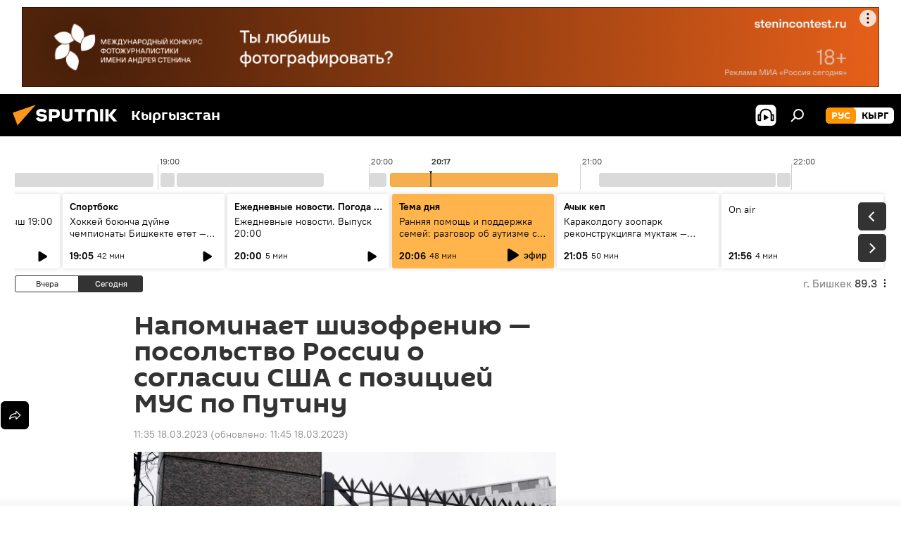

--- FILE ---
content_type: text/html; charset=utf-8
request_url: https://ru.sputnik.kg/20230318/napominaet-shizofreniyu--posolstvo-rossii-o-soglasii-ssha-s-pozitsiey-mus-po-putinu-1073686586.html
body_size: 30339
content:
<!DOCTYPE html><html lang="ru" data-lang="rus" data-charset="" dir="ltr"><head prefix="og: http://ogp.me/ns# fb: http://ogp.me/ns/fb# article: http://ogp.me/ns/article#"><title>Напоминает шизофрению — посольство России о согласии США с позицией МУС по Путину - 18.03.2023, Sputnik Кыргызстан</title><meta name="description" content="В угоду собственным геополитическим интересам здесь поддерживают развязанную МУС беспрецедентную правовую вакханалию, прекрасно зная, что Россия, как и США, не... 18.03.2023, Sputnik Кыргызстан"><meta name="keywords" content="в мире, россия, сша, посольство, владимир путин, международный уголовный суд"><meta http-equiv="X-UA-Compatible" content="IE=edge,chrome=1"><meta http-equiv="Content-Type" content="text/html; charset=utf-8"><meta name="robots" content="index, follow, max-image-preview:large"><meta name="viewport" content="width=device-width, initial-scale=1.0, maximum-scale=1.0, user-scalable=yes"><meta name="HandheldFriendly" content="true"><meta name="MobileOptimzied" content="width"><meta name="referrer" content="always"><meta name="format-detection" content="telephone=no"><meta name="format-detection" content="address=no"><link rel="alternate" type="application/rss+xml" href="https://ru.sputnik.kg/export/rss2/archive/index.xml"><link rel="canonical" href="https://ru.sputnik.kg/20230318/napominaet-shizofreniyu--posolstvo-rossii-o-soglasii-ssha-s-pozitsiey-mus-po-putinu-1073686586.html"><link rel="preload" as="image" href="https://sputnik.kg/img/07e6/04/0d/1063607226_0:211:3073:1939_1920x0_80_0_0_e19ad9244c9f0d2a9ed5bf2f72910903.jpg.webp" imagesrcset="https://sputnik.kg/img/07e6/04/0d/1063607226_0:211:3073:1939_640x0_80_0_0_4f410b27d70283f1c21d3b297274dfc1.jpg.webp 640w,https://sputnik.kg/img/07e6/04/0d/1063607226_0:211:3073:1939_1280x0_80_0_0_c6dc4d7b2580a1d0631feb32ee98a608.jpg.webp 1280w,https://sputnik.kg/img/07e6/04/0d/1063607226_0:211:3073:1939_1920x0_80_0_0_e19ad9244c9f0d2a9ed5bf2f72910903.jpg.webp 1920w"><link rel="preconnect" href="https://sputnik.kg/images/"><link rel="dns-prefetch" href="https://sputnik.kg/images/"><link rel="alternate" hreflang="ru" href="https://ru.sputnik.kg/20230318/napominaet-shizofreniyu--posolstvo-rossii-o-soglasii-ssha-s-pozitsiey-mus-po-putinu-1073686586.html"><link rel="alternate" hreflang="x-default" href="https://ru.sputnik.kg/20230318/napominaet-shizofreniyu--posolstvo-rossii-o-soglasii-ssha-s-pozitsiey-mus-po-putinu-1073686586.html"><link rel="apple-touch-icon" sizes="57x57" href="/i/favicon/favicon-57x57.png"><link rel="apple-touch-icon" sizes="60x60" href="/i/favicon/favicon-60x60.png"><link rel="apple-touch-icon" sizes="72x72" href="/i/favicon/favicon-72x72.png"><link rel="apple-touch-icon" sizes="76x76" href="/i/favicon/favicon-76x76.png"><link rel="apple-touch-icon" sizes="114x114" href="/i/favicon/favicon-114x114.png"><link rel="apple-touch-icon" sizes="120x120" href="/i/favicon/favicon-120x120.png"><link rel="apple-touch-icon" sizes="144x144" href="/i/favicon/favicon-144x144.png"><link rel="apple-touch-icon" sizes="152x152" href="/i/favicon/favicon-152x152.png"><link rel="apple-touch-icon" sizes="180x180" href="/i/favicon/favicon-180x180.png"><link rel="icon" type="image/png" sizes="192x192" href="/i/favicon/favicon-192x192.png"><link rel="icon" type="image/png" sizes="32x32" href="/i/favicon/favicon-32x32.png"><link rel="icon" type="image/png" sizes="96x96" href="/i/favicon/favicon-96x96.png"><link rel="icon" type="image/png" sizes="16x16" href="/i/favicon/favicon-16x16.png"><link rel="manifest" href="/project_data/manifest.json?4"><meta name="msapplication-TileColor" content="#F4F4F4"><meta name="msapplication-TileImage" content="/i/favicon/favicon-144x144.png"><meta name="theme-color" content="#F4F4F4"><link rel="shortcut icon" href="/i/favicon/favicon.ico"><meta property="fb:app_id" content="565979577238890"><meta property="fb:pages" content="1525935777665217"><meta name="analytics:lang" content="rus"><meta name="analytics:title" content="Напоминает шизофрению — посольство России о согласии США с позицией МУС по Путину - 18.03.2023, Sputnik Кыргызстан"><meta name="analytics:keyw" content="world, russia, geo_SSHA, keyword_posolstvo, person_Vladimir_Putin, organization_Mezhdunarodnyjj_ugolovnyjj_sud"><meta name="analytics:rubric" content=""><meta name="analytics:tags" content="В мире, Россия, США, посольство, Владимир Путин, Международный уголовный суд"><meta name="analytics:site_domain" content="ru.sputnik.kg"><meta name="analytics:article_id" content="1073686586"><meta name="analytics:url" content="https://ru.sputnik.kg/20230318/napominaet-shizofreniyu--posolstvo-rossii-o-soglasii-ssha-s-pozitsiey-mus-po-putinu-1073686586.html"><meta name="analytics:p_ts" content="1679117752"><meta name="analytics:author" content="Sputnik Кыргызстан"><meta name="analytics:isscroll" content="0"><meta property="og:url" content="https://ru.sputnik.kg/20230318/napominaet-shizofreniyu--posolstvo-rossii-o-soglasii-ssha-s-pozitsiey-mus-po-putinu-1073686586.html"><meta property="og:title" content="Напоминает шизофрению — посольство России о согласии США с позицией МУС по Путину"><meta property="og:description" content="В угоду собственным геополитическим интересам здесь поддерживают развязанную МУС беспрецедентную правовую вакханалию, прекрасно зная, что Россия, как и США, не признает юрисдикцию МУС, заявило посольство РФ."><meta property="og:type" content="article"><meta property="og:site_name" content="Sputnik Кыргызстан"><meta property="og:locale" content="ru_KG"><meta property="og:image" content="https://sputnik.kg/img/07e6/04/0d/1063607226_0:211:3073:1939_2072x0_60_0_0_502d969e0caad060204fbaaa27d910a0.jpg.webp"><meta property="og:image:width" content="2072"><meta name="relap-image" content="https://sputnik.kg/img/07e6/04/0d/1063607226_0:211:3073:1939_2072x0_80_0_0_82aba81c5f3314d4e9f2d30f6176915c.jpg.webp"><meta name="twitter:card" content="summary_large_image"><meta name="twitter:image" content="https://sputnik.kg/img/07e6/04/0d/1063607226_0:211:3073:1939_2072x0_60_0_0_502d969e0caad060204fbaaa27d910a0.jpg.webp"><meta property="article:published_time" content="20230318T1135+0600"><meta property="article:modified_time" content="20230318T1145+0600"><meta property="article:author" content="Sputnik Кыргызстан"><link rel="author" href="https://ru.sputnik.kg"><meta property="article:section" content="Новости"><meta property="article:tag" content="В мире"><meta property="article:tag" content="Россия"><meta property="article:tag" content="США"><meta property="article:tag" content="посольство"><meta property="article:tag" content="Владимир Путин"><meta property="article:tag" content="Международный уголовный суд"><meta name="relap-entity-id" content="1073686586"><meta property="fb:pages" content="1525935777665217"><link rel="amphtml" href="https://ru.sputnik.kg/amp/20230318/napominaet-shizofreniyu--posolstvo-rossii-o-soglasii-ssha-s-pozitsiey-mus-po-putinu-1073686586.html"><link rel="preload" as="style" onload="this.onload=null;this.rel='stylesheet'" type="text/css" href="/css/libs/fonts.min.css?911eb65935"><link rel="stylesheet" type="text/css" href="/css/common.min.css?9149894256"><link rel="stylesheet" type="text/css" href="/css/radioschedule.min.css?975ce1b4d"><link rel="stylesheet" type="text/css" href="/css/article.min.css?913fe17605"><script src="/min/js/dist/head.js?9c9052ef3"></script><script data-iub-purposes="1">var _paq = _paq || []; (function() {var stackDomain = window.location.hostname.split('.').reverse();var domain = stackDomain[1] + '.' + stackDomain[0];_paq.push(['setCDNMask', new RegExp('cdn(\\w+).img.'+domain)]); _paq.push(['setSiteId', 'sputnik_kg']); _paq.push(['trackPageView']); _paq.push(['enableLinkTracking']); var d=document, g=d.createElement('script'), s=d.getElementsByTagName('script')[0]; g.type='text/javascript'; g.defer=true; g.async=true; g.src='//a.sputniknews.com/js/sputnik.js'; s.parentNode.insertBefore(g,s); } )();</script><script type="text/javascript" src="/min/js/libs/banners/adfx.loader.bind.js?98d724fe2"></script><script>
                (window.yaContextCb = window.yaContextCb || []).push(() => {
                    replaceOriginalAdFoxMethods();
                    window.Ya.adfoxCode.hbCallbacks = window.Ya.adfoxCode.hbCallbacks || [];
                })
            </script><!--В <head> сайта один раз добавьте код загрузчика-->
<script>window.yaContextCb = window.yaContextCb || []</script>
<script src="https://yandex.ru/ads/system/context.js" async></script><script>var endlessScrollFirst = 1073686586; var endlessScrollUrl = '/services/article/infinity/'; var endlessScrollAlgorithm = ''; var endlessScrollQueue = [1099189697, 1099189419, 1099188870, 1099184887, 1099184107, 1099187793, 1099187699, 1099185925, 1099187420, 1099182762, 1099182578, 1099182327, 1099182271, 1099181993, 1099181212];</script><script>var endlessScrollFirst = 1073686586; var endlessScrollUrl = '/services/article/infinity/'; var endlessScrollAlgorithm = ''; var endlessScrollQueue = [1099189697, 1099189419, 1099188870, 1099184887, 1099184107, 1099187793, 1099187699, 1099185925, 1099187420, 1099182762, 1099182578, 1099182327, 1099182271, 1099181993, 1099181212];</script></head><body id="body" data-ab="a" data-emoji="0" class="site_kg m-page-article "><div class="schema_org" itemscope="itemscope" itemtype="https://schema.org/WebSite"><meta itemprop="name" content="Sputnik Кыргызстан"><meta itemprop="alternateName" content="Sputnik Кыргызстан"><meta itemprop="description" content="Свежие события и последние новости Кыргызстана. Фото и видео с места событий, темы дня, происшествия, аналитика."><a itemprop="url" href="https://ru.sputnik.kg" title="Sputnik Кыргызстан"> </a><meta itemprop="image" content="https://ru.sputnik.kg/i/logo/logo.png"></div><ul class="schema_org" itemscope="itemscope" itemtype="http://schema.org/BreadcrumbList"><li itemprop="itemListElement" itemscope="itemscope" itemtype="http://schema.org/ListItem"><meta itemprop="name" content="Sputnik Кыргызстан"><meta itemprop="position" content="1"><meta itemprop="item" content="https://ru.sputnik.kg"><a itemprop="url" href="https://ru.sputnik.kg" title="Sputnik Кыргызстан"> </a></li><li itemprop="itemListElement" itemscope="itemscope" itemtype="http://schema.org/ListItem"><meta itemprop="name" content="Новости"><meta itemprop="position" content="2"><meta itemprop="item" content="https://ru.sputnik.kg/20230318/"><a itemprop="url" href="https://ru.sputnik.kg/20230318/" title="Новости"> </a></li><li itemprop="itemListElement" itemscope="itemscope" itemtype="http://schema.org/ListItem"><meta itemprop="name" content="Напоминает шизофрению — посольство России о согласии США с позицией МУС по Путину"><meta itemprop="position" content="3"><meta itemprop="item" content="https://ru.sputnik.kg/20230318/napominaet-shizofreniyu--posolstvo-rossii-o-soglasii-ssha-s-pozitsiey-mus-po-putinu-1073686586.html"><a itemprop="url" href="https://ru.sputnik.kg/20230318/napominaet-shizofreniyu--posolstvo-rossii-o-soglasii-ssha-s-pozitsiey-mus-po-putinu-1073686586.html" title="Напоминает шизофрению — посольство России о согласии США с позицией МУС по Путину"> </a></li></ul><div class="container"><div class="banner m-before-header m-article-desktop" data-position="article_desktop_header" data-infinity="1"><aside class="banner__content"><iframe class="relap-runtime-iframe" style="position:absolute;top:-9999px;left:-9999px;visibility:hidden;" srcdoc="<script src='https://relap.io/v7/relap.js' data-relap-token='HvaPHeJmpVila25r'></script>"></iframe>


<!--AdFox START-->
<!--riaru-->
<!--Площадка: kg.sputniknews.ru / * / *-->
<!--Тип баннера: 100%x-->
<!--Расположение: 20023_bn23-х120-desk-->
<div id="adfox_16394845454848099_1"></div>
<script>
    window.yaContextCb.push(()=>{
        Ya.adfoxCode.create({
            ownerId: 249922,
            containerId: 'adfox_16394845454848099_1',
            params: {
                pp: 'bvlc',
                ps: 'ckap',
                p2: 'fluh',
                puid1: '',
                puid2: '',
                puid3: '',
                puid4: 'world:russia:geo_SSHA:keyword_posolstvo:person_Vladimir_Putin:organization_Mezhdunarodnyjj_ugolovnyjj_sud',
                puid5: ''
            }
        })
    })
</script>
</aside></div><div class="banner m-before-header m-article-mobile" data-position="article_mobile_header" data-infinity="1"><aside class="banner__content"><!--AdFox START-->
<!--riaru-->
<!--Площадка: kg.sputniknews.ru / * / *-->
<!--Тип баннера: 100%x-->
<!--Расположение: 20028_bn28-х100-mob-->
<div id="adfox_163948514720689017_1"></div>
<script>
    window.yaContextCb.push(()=>{
        Ya.adfoxCode.create({
            ownerId: 249922,
            containerId: 'adfox_163948514720689017_1',
            params: {
                pp: 'bvle',
                ps: 'ckap',
                p2: 'fluh',
                puid1: '',
                puid2: '',
                puid3: '',
                puid4: 'world:russia:geo_SSHA:keyword_posolstvo:person_Vladimir_Putin:organization_Mezhdunarodnyjj_ugolovnyjj_sud',
                puid5: ''
            }
        })
    })
</script>
</aside></div></div><div class="page" id="page"><div id="alerts"><script type="text/template" id="alertAfterRegisterTemplate">
                    
                        <div class="auth-alert m-hidden" id="alertAfterRegister">
                            <div class="auth-alert__text">
                                <%- data.success_title %> <br />
                                <%- data.success_email_1 %>
                                <span class="m-email"></span>
                                <%- data.success_email_2 %>
                            </div>
                            <div class="auth-alert__btn">
                                <button class="form__btn m-min m-black confirmEmail">
                                    <%- data.send %>
                                </button>
                            </div>
                        </div>
                    
                </script><script type="text/template" id="alertAfterRegisterNotifyTemplate">
                    
                        <div class="auth-alert" id="alertAfterRegisterNotify">
                            <div class="auth-alert__text">
                                <%- data.golink_1 %>
                                <span class="m-email">
                                    <%- user.mail %>
                                </span>
                                <%- data.golink_2 %>
                            </div>
                            <% if (user.registerConfirmCount <= 2 ) {%>
                                <div class="auth-alert__btn">
                                    <button class="form__btn m-min m-black confirmEmail">
                                        <%- data.send %>
                                    </button>
                                </div>
                            <% } %>
                        </div>
                    
                </script></div><div class="anchor" id="anchor"><div class="header " id="header"><div class="m-relative"><div class="container m-header"><div class="header__wrap"><div class="header__name"><div class="header__logo"><a href="/" title="Sputnik Кыргызстан"><svg xmlns="http://www.w3.org/2000/svg" width="176" height="44" viewBox="0 0 176 44" fill="none"><path class="chunk_1" fill-rule="evenodd" clip-rule="evenodd" d="M45.8073 18.3817C45.8073 19.5397 47.1661 19.8409 49.3281 20.0417C54.1074 20.4946 56.8251 21.9539 56.8461 25.3743C56.8461 28.7457 54.2802 30.9568 48.9989 30.9568C44.773 30.9568 42.1067 29.1496 41 26.5814L44.4695 24.5688C45.3754 25.9277 46.5334 27.0343 49.4005 27.0343C51.3127 27.0343 52.319 26.4296 52.319 25.5751C52.319 24.5665 51.6139 24.2163 48.3942 23.866C43.7037 23.3617 41.3899 22.0029 41.3899 18.5824C41.3899 15.9675 43.3511 13 48.9359 13C52.9611 13 55.6274 14.8095 56.4305 17.1746L53.1105 19.1358C53.0877 19.1012 53.0646 19.0657 53.041 19.0295C52.4828 18.1733 51.6672 16.9224 48.6744 16.9224C46.914 16.9224 45.8073 17.4758 45.8073 18.3817ZM67.4834 13.3526H59.5918V30.707H64.0279V26.0794H67.4484C72.1179 26.0794 75.0948 24.319 75.0948 19.6401C75.0854 15.3138 72.6199 13.3526 67.4834 13.3526ZM67.4834 22.206H64.0186V17.226H67.4834C69.8975 17.226 70.654 18.0291 70.654 19.6891C70.6587 21.6527 69.6524 22.206 67.4834 22.206ZM88.6994 24.7206C88.6994 26.2289 87.4924 27.0857 85.3794 27.0857C83.3178 27.0857 82.1597 26.2289 82.1597 24.7206V13.3526H77.7236V25.0264C77.7236 28.6477 80.7425 30.9615 85.4704 30.9615C89.9999 30.9615 93.1168 28.8601 93.1168 25.0264V13.3526H88.6808L88.6994 24.7206ZM136.583 13.3526H132.159V30.7023H136.583V13.3526ZM156.097 13.3526L149.215 21.9235L156.45 30.707H151.066L144.276 22.4559V30.707H139.85V13.3526H144.276V21.8021L151.066 13.3526H156.097ZM95.6874 17.226H101.221V30.707H105.648V17.226H111.181V13.3526H95.6874V17.226ZM113.49 18.7342C113.49 15.2134 116.458 13 121.085 13C125.715 13 128.888 15.0616 128.902 18.7342V30.707H124.466V18.935C124.466 17.6789 123.259 16.8734 121.146 16.8734C119.094 16.8734 117.926 17.6789 117.926 18.935V30.707H113.49V18.7342Z" fill="white"></path><path class="chunk_2" d="M41 7L14.8979 36.5862L8 18.431L41 7Z" fill="#F8961D"></path></svg></a></div><div class="header__project"><span class="header__project-title">Кыргызстан</span></div></div><div class="header__controls" data-nosnippet=""><div class="share m-header" data-id="1073686586" data-url="https://ru.sputnik.kg/20230318/napominaet-shizofreniyu--posolstvo-rossii-o-soglasii-ssha-s-pozitsiey-mus-po-putinu-1073686586.html" data-title="Напоминает шизофрению — посольство России о согласии США с позицией МУС по Путину"></div><div class="header__menu"><span class="header__menu-item header__menu-item-radioButton" id="radioButton" data-stream="https://nfw.sputniknews.com/flv/audio.aspx?ID=34872596&amp;type=mp3&amp;sputnik_kg=1"><svg class="svg-icon"><use xmlns:xlink="http://www.w3.org/1999/xlink" xlink:href="/i/sprites/package/inline.svg?63#radio2"></use></svg></span><span class="header__menu-item" data-modal-open="search"><svg class="svg-icon"><use xmlns:xlink="http://www.w3.org/1999/xlink" xlink:href="/i/sprites/package/inline.svg?63#search"></use></svg></span></div><div class="switcher m-double"><div class="switcher__label"><span class="switcher__title">рус</span><span class="switcher__icon"><svg class="svg-icon"><use xmlns:xlink="http://www.w3.org/1999/xlink" xlink:href="/i/sprites/package/inline.svg?63#arrowDown"></use></svg></span></div><div class="switcher__dropdown"><div translate="no" class="notranslate"><div class="switcher__list"><a href="https://ru.sputnik.kg/" class="switcher__link m-selected"><span class="switcher__project">Sputnik Кыргызстан</span><span class="switcher__abbr" data-abbr="рус">рус</span><i class="switcher__accept"><svg class="svg-icon"><use xmlns:xlink="http://www.w3.org/1999/xlink" xlink:href="/i/sprites/package/inline.svg?63#ok"></use></svg></i></a><a href="https://sputnik.kg/" class="switcher__link"><span class="switcher__project">Sputnik Кыргызстан</span><span class="switcher__abbr" data-abbr="кырг">кырг</span></a></div></div></div></div></div></div></div></div></div></div><script>var GLOBAL = GLOBAL || {}; GLOBAL.translate = {}; GLOBAL.rtl = 0; GLOBAL.lang = "rus"; GLOBAL.design = "kg"; GLOBAL.charset = ""; GLOBAL.project = "sputnik_kg"; GLOBAL.htmlCache = 1; GLOBAL.translate.search = {}; GLOBAL.translate.search.notFound = "Ничего не найдено"; GLOBAL.translate.search.stringLenght = "Введите больше букв для поиска"; GLOBAL.www = "https://ru.sputnik.kg"; GLOBAL.seo = {}; GLOBAL.seo.title = ""; GLOBAL.seo.keywords = ""; GLOBAL.seo.description = ""; GLOBAL.sock = {}; GLOBAL.sock.server = "https://cm.sputnik.kg/chat"; GLOBAL.sock.lang = "rus"; GLOBAL.sock.project = "sputnik_kg"; GLOBAL.social = {}; GLOBAL.social.fbID = "565979577238890"; GLOBAL.share = [ { name: 'telegram', mobile: false },{ name: 'whatsapp', mobile: false },{ name: 'odnoklassniki', mobile: false },{ name: 'twitter', mobile: false },{ name: 'messenger', mobile: true } ]; GLOBAL.csrf_token = ''; GLOBAL.search = {}; GLOBAL.auth = {}; GLOBAL.auth.status = 'error'; GLOBAL.auth.provider = ''; GLOBAL.auth.twitter = '/id/twitter/request/'; GLOBAL.auth.facebook = '/id/facebook/request/'; GLOBAL.auth.vkontakte = '/id/vkontakte/request/'; GLOBAL.auth.google = '/id/google/request/'; GLOBAL.auth.ok = '/id/ok/request/'; GLOBAL.auth.apple = '/id/apple/request/'; GLOBAL.auth.moderator = ''; GLOBAL.user = {}; GLOBAL.user.id = ""; GLOBAL.user.emailActive = ""; GLOBAL.user.registerConfirmCount = 0; GLOBAL.article = GLOBAL.article || {}; GLOBAL.article.id = 1073686586; GLOBAL.article.chat_expired = !!1; GLOBAL.chat = GLOBAL.chat || {}; GLOBAL.chat.show = !!1; GLOBAL.locale = {"convertDate":{"yesterday":"\u0432\u0447\u0435\u0440\u0430","hours":{"nominative":"%{s} \u043c\u0438\u043d\u0443\u0442\u0443 \u043d\u0430\u0437\u0430\u0434","genitive":"%{s} \u043c\u0438\u043d\u0443\u0442\u044b \u043d\u0430\u0437\u0430\u0434"},"minutes":{"nominative":"%{s} \u0447\u0430\u0441 \u043d\u0430\u0437\u0430\u0434","genitive":"%{s} \u0447\u0430\u0441\u0430 \u043d\u0430\u0437\u0430\u0434"}},"js_templates":{"unread":"\u041d\u0435\u043f\u0440\u043e\u0447\u0438\u0442\u0430\u043d\u043d\u044b\u0435","you":"\u0412\u044b","author":"\u0430\u0432\u0442\u043e\u0440","report":"\u041f\u043e\u0436\u0430\u043b\u043e\u0432\u0430\u0442\u044c\u0441\u044f","reply":"\u041e\u0442\u0432\u0435\u0442\u0438\u0442\u044c","block":"\u0417\u0430\u0431\u043b\u043e\u043a\u0438\u0440\u043e\u0432\u0430\u0442\u044c","remove":"\u0423\u0434\u0430\u043b\u0438\u0442\u044c","closeall":"\u0417\u0430\u043a\u0440\u044b\u0442\u044c \u0432\u0441\u0435","notifications":"Notificaciones","disable_twelve":"\u041e\u0442\u043a\u043b\u044e\u0447\u0438\u0442\u044c \u043d\u0430 12 \u0447\u0430\u0441\u043e\u0432","new_message":"\u041d\u043e\u0432\u043e\u0435 \u0441\u043e\u043e\u0431\u0449\u0435\u043d\u0438\u0435 \u043e\u0442sputniknews.ru","acc_block":"\u0412\u0430\u0448 \u0430\u043a\u043a\u0430\u0443\u043d\u0442 \u0437\u0430\u0431\u043b\u043e\u043a\u0438\u0440\u043e\u0432\u0430\u043d \u0430\u0434\u043c\u0438\u043d\u0438\u0441\u0442\u0440\u0430\u0442\u043e\u0440\u043e\u043c \u0441\u0430\u0439\u0442\u0430","acc_unblock":"\u0412\u0430\u0448 \u0430\u043a\u043a\u0430\u0443\u043d\u0442 \u0440\u0430\u0437\u0431\u043b\u043e\u043a\u0438\u0440\u043e\u0432\u0430\u043d \u0430\u0434\u043c\u0438\u043d\u0438\u0441\u0442\u0440\u0430\u0442\u043e\u0440\u043e\u043c \u0441\u0430\u0439\u0442\u0430","you_subscribe_1":"\u0412\u044b \u043f\u043e\u0434\u043f\u0438\u0441\u0430\u043d\u044b \u043d\u0430 \u0442\u0435\u043c\u0443 ","you_subscribe_2":"\u0423\u043f\u0440\u0430\u0432\u043b\u044f\u0442\u044c \u0441\u0432\u043e\u0438\u043c\u0438 \u043f\u043e\u0434\u043f\u0438\u0441\u043a\u0430\u043c\u0438 \u0432\u044b \u043c\u043e\u0436\u0435\u0442\u0435 \u0432 \u043b\u0438\u0447\u043d\u043e\u043c \u043a\u0430\u0431\u0438\u043d\u0435\u0442\u0435","you_received_warning_1":"\u0412\u044b \u043f\u043e\u043b\u0443\u0447\u0438\u043b\u0438 ","you_received_warning_2":" \u043f\u0440\u0435\u0434\u0443\u043f\u0440\u0435\u0436\u0434\u0435\u043d\u0438\u0435. \u0423\u0432\u0430\u0436\u0430\u0439\u0442\u0435 \u0434\u0440\u0443\u0433\u0438\u0445 \u0443\u0447\u0430\u0441\u0442\u043d\u0438\u043a\u043e\u0432 \u0438 \u043d\u0435 \u043d\u0430\u0440\u0443\u0448\u0430\u0439\u0442\u0435 \u043f\u0440\u0430\u0432\u0438\u043b\u0430 \u043a\u043e\u043c\u043c\u0435\u043d\u0442\u0438\u0440\u043e\u0432\u0430\u043d\u0438\u044f. \u041f\u043e\u0441\u043b\u0435 \u0442\u0440\u0435\u0442\u044c\u0435\u0433\u043e \u043d\u0430\u0440\u0443\u0448\u0435\u043d\u0438\u044f \u0432\u044b \u0431\u0443\u0434\u0435\u0442\u0435 \u0437\u0430\u0431\u043b\u043e\u043a\u0438\u0440\u043e\u0432\u0430\u043d\u044b \u043d\u0430 12 \u0447\u0430\u0441\u043e\u0432.","block_time":"\u0421\u0440\u043e\u043a \u0431\u043b\u043e\u043a\u0438\u0440\u043e\u0432\u043a\u0438: ","hours":" \u0447\u0430\u0441\u043e\u0432","forever":"\u043d\u0430\u0432\u0441\u0435\u0433\u0434\u0430","feedback":"\u0421\u0432\u044f\u0437\u0430\u0442\u044c\u0441\u044f","my_subscriptions":"\u041c\u043e\u0438 \u043f\u043e\u0434\u043f\u0438\u0441\u043a\u0438","rules":"\u041f\u0440\u0430\u0432\u0438\u043b\u0430 \u043a\u043e\u043c\u043c\u0435\u043d\u0442\u0438\u0440\u043e\u0432\u0430\u043d\u0438\u044f \u043c\u0430\u0442\u0435\u0440\u0438\u0430\u043b\u043e\u0432","chat":"\u0427\u0430\u0442: ","chat_new_messages":"\u041d\u043e\u0432\u044b\u0435 \u0441\u043e\u043e\u0431\u0449\u0435\u043d\u0438\u044f \u0432 \u0447\u0430\u0442\u0435","chat_moder_remove_1":"\u0412\u0430\u0448\u0435 \u0441\u043e\u043e\u0431\u0449\u0435\u043d\u0438\u0435 ","chat_moder_remove_2":" \u0431\u044b\u043b\u043e \u0443\u0434\u0430\u043b\u0435\u043d\u043e \u0430\u0434\u043c\u0438\u043d\u0438\u0441\u0442\u0440\u0430\u0442\u043e\u0440\u043e\u043c","chat_close_time_1":"\u0412 \u0447\u0430\u0442\u0435 \u043d\u0438\u043a\u0442\u043e \u043d\u0435 \u043f\u0438\u0441\u0430\u043b \u0431\u043e\u043b\u044c\u0448\u0435 12 \u0447\u0430\u0441\u043e\u0432, \u043e\u043d \u0437\u0430\u043a\u0440\u043e\u0435\u0442\u0441\u044f \u0447\u0435\u0440\u0435\u0437 ","chat_close_time_2":" \u0447\u0430\u0441\u043e\u0432","chat_new_emoji_1":"\u041d\u043e\u0432\u044b\u0435 \u0440\u0435\u0430\u043a\u0446\u0438\u0438 ","chat_new_emoji_2":" \u0432\u0430\u0448\u0435\u043c\u0443 \u0441\u043e\u043e\u0431\u0449\u0435\u043d\u0438\u044e ","chat_message_reply_1":"\u041d\u0430 \u0432\u0430\u0448 \u043a\u043e\u043c\u043c\u0435\u043d\u0442\u0430\u0440\u0438\u0439 ","chat_message_reply_2":" \u043e\u0442\u0432\u0435\u0442\u0438\u043b \u043f\u043e\u043b\u044c\u0437\u043e\u0432\u0430\u0442\u0435\u043b\u044c ","chat_verify_message":"\n \u0421\u043f\u0430\u0441\u0438\u0431\u043e! \u0412\u0430\u0448\u0435 \u0441\u043e\u043e\u0431\u0449\u0435\u043d\u0438\u0435 \u0431\u0443\u0434\u0435\u0442 \u043e\u043f\u0443\u0431\u043b\u0438\u043a\u043e\u0432\u0430\u043d\u043e \u043f\u043e\u0441\u043b\u0435 \u043f\u0440\u043e\u0432\u0435\u0440\u043a\u0438 \u043c\u043e\u0434\u0435\u0440\u0430\u0442\u043e\u0440\u0430\u043c\u0438 \u0441\u0430\u0439\u0442\u0430.\n ","emoji_1":"\u041d\u0440\u0430\u0432\u0438\u0442\u0441\u044f","emoji_2":"\u0425\u0430-\u0425\u0430","emoji_3":"\u0423\u0434\u0438\u0432\u0438\u0442\u0435\u043b\u044c\u043d\u043e","emoji_4":"\u0413\u0440\u0443\u0441\u0442\u043d\u043e","emoji_5":"\u0412\u043e\u0437\u043c\u0443\u0442\u0438\u0442\u0435\u043b\u044c\u043d\u043e","emoji_6":"\u041d\u0435 \u043d\u0440\u0430\u0432\u0438\u0442\u0441\u044f","site_subscribe_podcast":{"success":"\u0421\u043f\u0430\u0441\u0438\u0431\u043e, \u0432\u044b \u043f\u043e\u0434\u043f\u0438\u0441\u0430\u043d\u044b \u043d\u0430 \u0440\u0430\u0441\u0441\u044b\u043b\u043a\u0443! \u041d\u0430\u0441\u0442\u0440\u043e\u0438\u0442\u044c \u0438\u043b\u0438 \u043e\u0442\u043c\u0435\u043d\u0438\u0442\u044c \u043f\u043e\u0434\u043f\u0438\u0441\u043a\u0443 \u043c\u043e\u0436\u043d\u043e \u0432 \u043b\u0438\u0447\u043d\u043e\u043c \u043a\u0430\u0431\u0438\u043d\u0435\u0442\u0435","subscribed":"\u0412\u044b \u0443\u0436\u0435 \u043f\u043e\u0434\u043f\u0438\u0441\u0430\u043d\u044b \u043d\u0430 \u044d\u0442\u0443 \u0440\u0430\u0441\u0441\u044b\u043b\u043a\u0443","error":"\u041f\u0440\u043e\u0438\u0437\u043e\u0448\u043b\u0430 \u043d\u0435\u043f\u0440\u0435\u0434\u0432\u0438\u0434\u0435\u043d\u043d\u0430\u044f \u043e\u0448\u0438\u0431\u043a\u0430. \u041f\u043e\u0436\u0430\u043b\u0443\u0439\u0441\u0442\u0430, \u043f\u043e\u0432\u0442\u043e\u0440\u0438\u0442\u0435 \u043f\u043e\u043f\u044b\u0442\u043a\u0443 \u043f\u043e\u0437\u0436\u0435"},"radioschedule":{"live":"\u044d\u0444\u0438\u0440","minute":" \u043c\u0438\u043d"}},"smartcaptcha":{"site_key":"ysc1_Zf0zfLRI3tRHYHJpbX6EjjBcG1AhG9LV0dmZQfJu8ba04c1b"}}; GLOBAL = {...GLOBAL, ...{"subscribe":{"email":"\u0412\u0432\u0435\u0434\u0438\u0442\u0435 e-mail","button":"\u041f\u043e\u0434\u043f\u0438\u0441\u0430\u0442\u044c\u0441\u044f","send":"\u0421\u043f\u0430\u0441\u0438\u0431\u043e, \u0432\u0430\u043c \u043e\u0442\u043f\u0440\u0430\u0432\u043b\u0435\u043d\u043e \u043f\u0438\u0441\u044c\u043c\u043e \u0441\u043e \u0441\u0441\u044b\u043b\u043a\u043e\u0439 \u0434\u043b\u044f \u043f\u043e\u0434\u0442\u0432\u0435\u0440\u0436\u0434\u0435\u043d\u0438\u044f \u043f\u043e\u0434\u043f\u0438\u0441\u043a\u0438","subscribe":"\u0421\u043f\u0430\u0441\u0438\u0431\u043e, \u0432\u044b \u043f\u043e\u0434\u043f\u0438\u0441\u0430\u043d\u044b \u043d\u0430 \u0440\u0430\u0441\u0441\u044b\u043b\u043a\u0443! \u041d\u0430\u0441\u0442\u0440\u043e\u0438\u0442\u044c \u0438\u043b\u0438 \u043e\u0442\u043c\u0435\u043d\u0438\u0442\u044c \u043f\u043e\u0434\u043f\u0438\u0441\u043a\u0443 \u043c\u043e\u0436\u043d\u043e \u0432 \u043b\u0438\u0447\u043d\u043e\u043c \u043a\u0430\u0431\u0438\u043d\u0435\u0442\u0435","confirm":"\u0412\u044b \u0443\u0436\u0435 \u043f\u043e\u0434\u043f\u0438\u0441\u0430\u043d\u044b \u043d\u0430 \u044d\u0442\u0443 \u0440\u0430\u0441\u0441\u044b\u043b\u043a\u0443","registration":{"@attributes":{"button":"\u0417\u0430\u0440\u0435\u0433\u0438\u0441\u0442\u0440\u0438\u0440\u043e\u0432\u0430\u0442\u044c\u0441\u044f"}},"social":{"@attributes":{"count":"11"},"comment":[{},{},{},{},{},{},{},{},{},{},{}]}}}}; GLOBAL.js = {}; GLOBAL.js.videoplayer = "/min/js/dist/videoplayer.js?9651130d6"; GLOBAL.userpic = "/userpic/"; GLOBAL.gmt = ""; GLOBAL.tz = "+0600"; GLOBAL.projectList = [ { title: 'Международный', country: [ { title: 'Английский', url: 'https://sputnikglobe.com', flag: 'flags-INT', lang: 'International', lang2: 'English' }, ] }, { title: 'Ближний Восток', country: [ { title: 'Арабский', url: 'https://sarabic.ae/', flag: 'flags-INT', lang: 'Sputnik عربي', lang2: 'Arabic' }, { title: 'Турецкий', url: 'https://anlatilaninotesi.com.tr/', flag: 'flags-TUR', lang: 'Türkiye', lang2: 'Türkçe' }, { title: 'Фарси', url: 'https://spnfa.ir/', flag: 'flags-INT', lang: 'Sputnik ایران', lang2: 'Persian' }, { title: 'Дари', url: 'https://sputnik.af/', flag: 'flags-INT', lang: 'Sputnik افغانستان', lang2: 'Dari' }, ] }, { title: 'Латинская Америка', country: [ { title: 'Испанский', url: 'https://noticiaslatam.lat/', flag: 'flags-INT', lang: 'Mundo', lang2: 'Español' }, { title: 'Португальский', url: 'https://noticiabrasil.net.br/', flag: 'flags-BRA', lang: 'Brasil', lang2: 'Português' }, ] }, { title: 'Южная Азия', country: [ { title: 'Хинди', url: 'https://hindi.sputniknews.in', flag: 'flags-IND', lang: 'भारत', lang2: 'हिंदी' }, { title: 'Английский', url: 'https://sputniknews.in', flag: 'flags-IND', lang: 'India', lang2: 'English' }, ] }, { title: 'Восточная и Юго-Восточная Азия', country: [ { title: 'Вьетнамский', url: 'https://kevesko.vn/', flag: 'flags-VNM', lang: 'Việt Nam', lang2: 'Tiếng Việt' }, { title: 'Японский', url: 'https://sputniknews.jp/', flag: 'flags-JPN', lang: '日本', lang2: '日本語' }, { title: 'Китайский', url: 'https://sputniknews.cn/', flag: 'flags-CHN', lang: '中国', lang2: '中文' }, ] }, { title: 'Центральная Азия', country: [ { title: 'Казахский', url: 'https://sputnik.kz/', flag: 'flags-KAZ', lang: 'Қазақстан', lang2: 'Қазақ тілі' }, { title: 'Киргизский', url: 'https://sputnik.kg/', flag: 'flags-KGZ', lang: 'Кыргызстан', lang2: 'Кыргызча' }, { title: 'Узбекский', url: 'https://oz.sputniknews.uz/', flag: 'flags-UZB', lang: 'Oʻzbekiston', lang2: 'Ўзбекча' }, { title: 'Таджикский', url: 'https://sputnik.tj/', flag: 'flags-TJK', lang: 'Тоҷикистон', lang2: 'Тоҷикӣ' }, ] }, { title: 'Африка', country: [ { title: 'Французский', url: 'https://fr.sputniknews.africa/', flag: 'flags-INT', lang: 'Afrique', lang2: 'Français' }, { title: 'Английский', url: 'https://en.sputniknews.africa', flag: 'flags-INT', lang: 'Africa', lang2: 'English' }, ] }, { title: 'Закавказье', country: [ { title: 'Армянский', url: 'https://arm.sputniknews.ru/', flag: 'flags-ARM', lang: 'Արմենիա', lang2: 'Հայերեն' }, { title: 'Абхазский', url: 'https://sputnik-abkhazia.info/', flag: 'flags-ABH', lang: 'Аҧсны', lang2: 'Аҧсышәала' }, { title: 'Осетинский', url: 'https://sputnik-ossetia.com/', flag: 'flags-OST', lang: 'Хуссар Ирыстон', lang2: 'Иронау' }, { title: 'Грузинский', url: 'https://sputnik-georgia.com/', flag: 'flags-GEO', lang: 'საქართველო', lang2: 'ქართული' }, { title: 'Азербайджанский', url: 'https://sputnik.az/', flag: 'flags-AZE', lang: 'Azərbaycan', lang2: 'Аzərbaycanca' }, ] }, { title: 'Европа', country: [ { title: 'Сербский', url: 'https://sputnikportal.rs/', flag: 'flags-SRB', lang: 'Србиjа', lang2: 'Српски' }, { title: 'Русский', url: 'https://lv.sputniknews.ru/', flag: 'flags-LVA', lang: 'Latvija', lang2: 'Русский' }, { title: 'Русский', url: 'https://lt.sputniknews.ru/', flag: 'flags-LTU', lang: 'Lietuva', lang2: 'Русский' }, { title: 'Молдавский', url: 'https://md.sputniknews.com/', flag: 'flags-MDA', lang: 'Moldova', lang2: 'Moldovenească' }, { title: 'Белорусский', url: 'https://bel.sputnik.by/', flag: 'flags-BLR', lang: 'Беларусь', lang2: 'Беларускi' } ] }, ];</script><div class="wrapper" id="endless" data-infinity-max-count="2"><div class="radioschedule"><div class="radioschedule__inner"><div class="radioschedule__time"><div class="radioschedule__time-scroll"><div class="radioschedule__time-list"><div class="radioschedule__time-day"><div class="radioschedule__time-line-item" style="left: 0px;">00:00</div><div class="radioschedule__time-line-item" style="left: 300px;">01:00</div><div class="radioschedule__time-line-item" style="left: 600px;">02:00</div><div class="radioschedule__time-line-item" style="left: 900px;">03:00</div><div class="radioschedule__time-line-item" style="left: 1200px;">04:00</div><div class="radioschedule__time-line-item" style="left: 1500px;">05:00</div><div class="radioschedule__time-line-item" style="left: 1800px;">06:00</div><div class="radioschedule__time-line-item" style="left: 2100px;">07:00</div><div class="radioschedule__time-line-item" style="left: 2400px;">08:00</div><div class="radioschedule__time-line-item" style="left: 2700px;">09:00</div><div class="radioschedule__time-line-item" style="left: 3000px;">10:00</div><div class="radioschedule__time-line-item" style="left: 3300px;">11:00</div><div class="radioschedule__time-line-item" style="left: 3600px;">12:00</div><div class="radioschedule__time-line-item" style="left: 3900px;">13:00</div><div class="radioschedule__time-line-item" style="left: 4200px;">14:00</div><div class="radioschedule__time-line-item" style="left: 4500px;">15:00</div><div class="radioschedule__time-line-item" style="left: 4800px;">16:00</div><div class="radioschedule__time-line-item" style="left: 5100px;">17:00</div><div class="radioschedule__time-line-item" style="left: 5400px;">18:00</div><div class="radioschedule__time-line-item" style="left: 5700px;">19:00</div><div class="radioschedule__time-line-item" style="left: 6000px;">20:00</div><div class="radioschedule__time-line-item" style="left: 6300px;">21:00</div><div class="radioschedule__time-line-item" style="left: 6600px;">22:00</div><div class="radioschedule__time-line-item" style="left: 6900px;">23:00</div><div class="radioschedule__time-list-item" data-pos="8" data-start="1768442400" data-end="1768442640" style="left: 2399.99616666667px; width: 19.01625px"></div><div class="radioschedule__time-list-item" data-pos="8" data-start="1768442640" data-end="1768446000" style="left: 2422.40108333333px; width: 239.2285px"></div><div class="radioschedule__time-list-item" data-pos="9" data-start="1768446000" data-end="1768446240" style="left: 2699.99416666667px; width: 17.1310833333333px"></div><div class="radioschedule__time-list-item" data-pos="9" data-start="1768446240" data-end="1768449660" style="left: 2722.06825px; width: 229.844px"></div><div class="radioschedule__time-list-item" data-pos="10" data-start="1768449660" data-end="1768449840" style="left: 3003.317px; width: 14.76525px"></div><div class="radioschedule__time-list-item" data-pos="10" data-start="1768449840" data-end="1768453260" style="left: 3020.519px; width: 206.06175px"></div><div class="radioschedule__time-list-item" data-pos="11" data-start="1768453260" data-end="1768453440" style="left: 3303.56308333333px; width: 15.0231666666667px"></div><div class="radioschedule__time-list-item" data-pos="11" data-start="1768453440" data-end="1768456860" style="left: 3322.24216666667px; width: 204.955916666667px"></div><div class="radioschedule__time-list-item" data-pos="12" data-start="1768456860" data-end="1768457040" style="left: 3603.20025px; width: 15.4748333333333px"></div><div class="radioschedule__time-list-item" data-pos="12" data-start="1768457040" data-end="1768460460" style="left: 3621.12px; width: 227.26225px"></div><div class="radioschedule__time-list-item" data-pos="13" data-start="1768460460" data-end="1768460700" style="left: 3903.36908333333px; width: 16.0608333333333px"></div><div class="radioschedule__time-list-item" data-pos="13" data-start="1768460700" data-end="1768464060" style="left: 3923.75658333333px; width: 252.531416666667px"></div><div class="radioschedule__time-list-item" data-pos="14" data-start="1768464060" data-end="1768464180" style="left: 4203.75633333333px; width: 9.955083333333333px"></div><div class="radioschedule__time-list-item" data-pos="14" data-start="1768464180" data-end="1768467660" style="left: 4217.33225px; width: 279.315583333333px"></div><div class="radioschedule__time-list-item" data-pos="15" data-start="1768467660" data-end="1768467900" style="left: 4503.71425px; width: 16.11275px"></div><div class="radioschedule__time-list-item" data-pos="15" data-start="1768467900" data-end="1768471260" style="left: 4522.83866666667px; width: 227.704166666667px"></div><div class="radioschedule__time-list-item" data-pos="16" data-start="1768471260" data-end="1768471440" style="left: 4803.43816666667px; width: 13.2163333333333px"></div><div class="radioschedule__time-list-item" data-pos="16" data-start="1768471440" data-end="1768474860" style="left: 4819.50041666667px; width: 239.193666666667px"></div><div class="radioschedule__time-list-item" data-pos="17" data-start="1768474860" data-end="1768475040" style="left: 5103.31266666667px; width: 16.3676666666667px"></div><div class="radioschedule__time-list-item" data-pos="17" data-start="1768475040" data-end="1768478460" style="left: 5122.09125px; width: 265.40325px"></div><div class="radioschedule__time-list-item" data-pos="18" data-start="1768478460" data-end="1768478760" style="left: 5403.66816666667px; width: 20.0880833333333px"></div><div class="radioschedule__time-list-item" data-pos="18" data-start="1768478760" data-end="1768480380" style="left: 5427.99541666667px; width: 118.941166666667px"></div><div class="radioschedule__time-list-item" data-pos="18" data-start="1768480380" data-end="1768482060" style="left: 5563.91675px; width: 110.018166666667px"></div><div class="radioschedule__time-list-item" data-pos="19" data-start="1768482060" data-end="1768482300" style="left: 5703.59883333333px; width: 20.5754166666667px"></div><div class="radioschedule__time-list-item" data-pos="19" data-start="1768482300" data-end="1768485600" style="left: 5726.62008333333px; width: 226.506916666667px"></div><div class="radioschedule__time-list-item" data-pos="20" data-start="1768485600" data-end="1768485840" style="left: 5999.99475px; width: 18.3011666666667px"></div><div class="radioschedule__time-list-item" data-pos="20" data-start="1768485840" data-end="1768489440" style="left: 6021.26708333333px; width: 212.143916666667px"></div><div class="radioschedule__time-list-item" data-pos="21" data-start="1768489440" data-end="1768492184" style="left: 6319.72358333333px; width: 227.704166666667px"></div></div><div class="radioschedule__time-day"><div class="radioschedule__time-line-item" style="left: 0px;">00:00</div><div class="radioschedule__time-line-item" style="left: 300px;">01:00</div><div class="radioschedule__time-line-item" style="left: 600px;">02:00</div><div class="radioschedule__time-line-item" style="left: 900px;">03:00</div><div class="radioschedule__time-line-item" style="left: 1200px;">04:00</div><div class="radioschedule__time-line-item" style="left: 1500px;">05:00</div><div class="radioschedule__time-line-item" style="left: 1800px;">06:00</div><div class="radioschedule__time-line-item" style="left: 2100px;">07:00</div><div class="radioschedule__time-line-item" style="left: 2400px;">08:00</div><div class="radioschedule__time-line-item" style="left: 2700px;">09:00</div><div class="radioschedule__time-line-item" style="left: 3000px;">10:00</div><div class="radioschedule__time-line-item" style="left: 3300px;">11:00</div><div class="radioschedule__time-line-item" style="left: 3600px;">12:00</div><div class="radioschedule__time-line-item" style="left: 3900px;">13:00</div><div class="radioschedule__time-line-item" style="left: 4200px;">14:00</div><div class="radioschedule__time-line-item" style="left: 4500px;">15:00</div><div class="radioschedule__time-line-item" style="left: 4800px;">16:00</div><div class="radioschedule__time-line-item" style="left: 5100px;">17:00</div><div class="radioschedule__time-line-item" style="left: 5400px;">18:00</div><div class="radioschedule__time-line-item" style="left: 5700px;">19:00</div><div class="radioschedule__time-line-item" style="left: 6000px;">20:00</div><div class="radioschedule__time-line-item" style="left: 6300px;">21:00</div><div class="radioschedule__time-line-item" style="left: 6600px;">22:00</div><div class="radioschedule__time-line-item" style="left: 6900px;">23:00</div><div class="radioschedule__time-list-item" data-pos="8" data-start="1768528800" data-end="1768529040" style="left: 2399.99341666667px; width: 18.7115px"></div><div class="radioschedule__time-list-item" data-pos="8" data-start="1768529040" data-end="1768532400" style="left: 2421.92px; width: 260.925416666667px"></div><div class="radioschedule__time-list-item" data-pos="9" data-start="1768532400" data-end="1768532700" style="left: 2699.99125px; width: 20.9188333333333px"></div><div class="radioschedule__time-list-item" data-pos="9" data-start="1768532700" data-end="1768536060" style="left: 2725.897px; width: 252.964583333333px"></div><div class="radioschedule__time-list-item" data-pos="10" data-start="1768536060" data-end="1768536240" style="left: 3003.38008333333px; width: 16.1895px"></div><div class="radioschedule__time-list-item" data-pos="10" data-start="1768536240" data-end="1768539660" style="left: 3022.00633333333px; width: 199.13275px"></div><div class="radioschedule__time-list-item" data-pos="11" data-start="1768539660" data-end="1768539840" style="left: 3303.40966666667px; width: 13.8635833333333px"></div><div class="radioschedule__time-list-item" data-pos="11" data-start="1768539840" data-end="1768542900" style="left: 3320.92916666667px; width: 201.875583333333px"></div><div class="radioschedule__time-list-item" data-pos="11" data-start="1768542900" data-end="1768543260" style="left: 3574.50983333333px; width: 18.9030833333333px"></div><div class="radioschedule__time-list-item" data-pos="12" data-start="1768543260" data-end="1768543440" style="left: 3603.10441666667px; width: 14.0746666666667px"></div><div class="radioschedule__time-list-item" data-pos="12" data-start="1768543440" data-end="1768546860" style="left: 3619.92075px; width: 227.029333333333px"></div><div class="radioschedule__time-list-item" data-pos="13" data-start="1768546860" data-end="1768547100" style="left: 3903.43675px; width: 16.0160833333333px"></div><div class="radioschedule__time-list-item" data-pos="13" data-start="1768547100" data-end="1768550460" style="left: 3923.77858333333px; width: 229.844px"></div><div class="radioschedule__time-list-item" data-pos="14" data-start="1768550460" data-end="1768550640" style="left: 4203.151px; width: 14.4394166666667px"></div><div class="radioschedule__time-list-item" data-pos="14" data-start="1768550640" data-end="1768554060" style="left: 4221.21125px; width: 277.1745px"></div><div class="radioschedule__time-list-item" data-pos="15" data-start="1768554060" data-end="1768554240" style="left: 4503.31383333333px; width: 15.617px"></div><div class="radioschedule__time-list-item" data-pos="15" data-start="1768554240" data-end="1768557300" style="left: 4521.9425px; width: 250.914px"></div><div class="radioschedule__time-list-item" data-pos="15" data-start="1768557300" data-end="1768557660" style="left: 4775.27183333333px; width: 18.9030833333333px"></div><div class="radioschedule__time-list-item" data-pos="16" data-start="1768557660" data-end="1768557840" style="left: 4802.908px; width: 16.20375px"></div><div class="radioschedule__time-list-item" data-pos="16" data-start="1768557840" data-end="1768561260" style="left: 4821.93183333333px; width: 236.172166666667px"></div><div class="radioschedule__time-list-item" data-pos="17" data-start="1768561260" data-end="1768561440" style="left: 5103.33666666667px; width: 15.8009166666667px"></div><div class="radioschedule__time-list-item" data-pos="17" data-start="1768561440" data-end="1768563240" style="left: 5121.54766666667px; width: 135.352583333333px"></div><div class="radioschedule__time-list-item" data-pos="17" data-start="1768563240" data-end="1768564860" style="left: 5270.2145px; width: 125.075583333333px"></div><div class="radioschedule__time-list-item" data-pos="18" data-start="1768564860" data-end="1768565100" style="left: 5402.8675px; width: 20.71825px"></div><div class="radioschedule__time-list-item" data-pos="18" data-start="1768565100" data-end="1768568460" style="left: 5426.69325px; width: 266.707166666667px"></div><div class="radioschedule__time-list-item" data-pos="19" data-start="1768568460" data-end="1768568700" style="left: 5702.91125px; width: 20.274px"></div><div class="radioschedule__time-list-item" data-pos="19" data-start="1768568700" data-end="1768572000" style="left: 5725.63175px; width: 209.00925px"></div><div class="radioschedule__time-list-item" data-pos="20" data-start="1768572000" data-end="1768572360" style="left: 5999.99833333333px; width: 24.3518333333333px"></div><div class="radioschedule__time-list-item" data-pos="20" data-start="1768572360" data-end="1768575900" style="left: 6029.169px; width: 238.63425px"></div><div class="radioschedule__time-list-item" data-pos="21" data-start="1768575900" data-end="1768578960" style="left: 6326.04133333333px; width: 250.914px"></div><div class="radioschedule__time-list-item" data-pos="21" data-start="1768578960" data-end="1768579199" style="left: 6579.31333333333px; width: 18.9030833333333px"></div></div></div></div></div><div class="radioschedule__list"><div class="radioschedule__list-scroll"><div class="radioschedule__list-inner"><div class="radioschedule__item" data-day="1" data-start="1768442400"><div class="radioschedule__item-category">Ежедневные новости</div><div class="radioschedule__item-title"><a href="/20260115/1099149634.html">Ежедневные новости. Выпуск 08:00</a></div><div class="radioschedule__item-time"><span>08:00</span><div class="radioschedule__item-duration">4 мин</div></div><div class="radioschedule__item-player"><div class="radioschedule__player" data-media="https://nfw.ria.ru/flv/file.aspx?type=mp3hi&amp;ID=9623931"><span><svg class="svg-icon"><use xmlns:xlink="http://www.w3.org/1999/xlink" xlink:href="/i/sprites/package/inline.svg?63#play_filled"></use></svg></span><span><svg class="svg-icon"><use xmlns:xlink="http://www.w3.org/1999/xlink" xlink:href="/i/sprites/package/inline.svg?63#pause_small"></use></svg></span></div></div></div><div class="radioschedule__item" data-day="1" data-start="1768442640"><div class="radioschedule__item-category">Будь в курсе</div><div class="radioschedule__item-title"><a href="/20260115/1099149894.html">Переход на 12-летку в КР. Как педагоги адаптируются к обучению первоклассников?</a></div><div class="radioschedule__item-time"><span>08:04</span><div class="radioschedule__item-duration">48 мин</div></div><div class="radioschedule__item-player"><div class="radioschedule__player" data-media="https://nfw.ria.ru/flv/file.aspx?type=mp3hi&amp;ID=87187705"><span><svg class="svg-icon"><use xmlns:xlink="http://www.w3.org/1999/xlink" xlink:href="/i/sprites/package/inline.svg?63#play_filled"></use></svg></span><span><svg class="svg-icon"><use xmlns:xlink="http://www.w3.org/1999/xlink" xlink:href="/i/sprites/package/inline.svg?63#pause_small"></use></svg></span></div></div></div><div class="radioschedule__item" data-day="1" data-start="1768446000"><div class="radioschedule__item-category">Жаңылыктар</div><div class="radioschedule__item-title"><a href="https://sputnik.kg/20260115/1099150361.html">Жаңылыктар. Чыгарылыш 09:00</a></div><div class="radioschedule__item-time"><span>09:00</span><div class="radioschedule__item-duration">4 мин</div></div><div class="radioschedule__item-player"><div class="radioschedule__player" data-media="https://nfw.ria.ru/flv/file.aspx?type=mp3hi&amp;ID=76836970"><span><svg class="svg-icon"><use xmlns:xlink="http://www.w3.org/1999/xlink" xlink:href="/i/sprites/package/inline.svg?63#play_filled"></use></svg></span><span><svg class="svg-icon"><use xmlns:xlink="http://www.w3.org/1999/xlink" xlink:href="/i/sprites/package/inline.svg?63#pause_small"></use></svg></span></div></div></div><div class="radioschedule__item" data-day="1" data-start="1768446240"><div class="radioschedule__item-category">Күн башат</div><div class="radioschedule__item-title"><a href="https://sputnik.kg/20260115/1099150621.html">Башкы прокуратуранын юридикалык академиясында билим берүүнүн сапаты кандай?</a></div><div class="radioschedule__item-time"><span>09:04</span><div class="radioschedule__item-duration">46 мин</div></div><div class="radioschedule__item-player"><div class="radioschedule__player" data-media="https://nfw.ria.ru/flv/file.aspx?type=mp3hi&amp;ID=37193153"><span><svg class="svg-icon"><use xmlns:xlink="http://www.w3.org/1999/xlink" xlink:href="/i/sprites/package/inline.svg?63#play_filled"></use></svg></span><span><svg class="svg-icon"><use xmlns:xlink="http://www.w3.org/1999/xlink" xlink:href="/i/sprites/package/inline.svg?63#pause_small"></use></svg></span></div></div></div><div class="radioschedule__item" data-day="1" data-start="1768449660"><div class="radioschedule__item-category">Ежедневные новости</div><div class="radioschedule__item-title"><a href="/20260115/1099152558.html">Ежедневные новости. Выпуск 10:00</a></div><div class="radioschedule__item-time"><span>10:01</span><div class="radioschedule__item-duration">3 мин</div></div><div class="radioschedule__item-player"><div class="radioschedule__player" data-media="https://nfw.ria.ru/flv/file.aspx?type=mp3hi&amp;ID=68851713"><span><svg class="svg-icon"><use xmlns:xlink="http://www.w3.org/1999/xlink" xlink:href="/i/sprites/package/inline.svg?63#play_filled"></use></svg></span><span><svg class="svg-icon"><use xmlns:xlink="http://www.w3.org/1999/xlink" xlink:href="/i/sprites/package/inline.svg?63#pause_small"></use></svg></span></div></div></div><div class="radioschedule__item" data-day="1" data-start="1768449840"><div class="radioschedule__item-category">Тема дня</div><div class="radioschedule__item-title"><a href="/20260112/1099108503.html">Миграция, энергетика, инфрастурктура — беседа о развитии ЕАЭС</a></div><div class="radioschedule__item-time"><span>10:04</span><div class="radioschedule__item-duration">41 мин</div></div><div class="radioschedule__item-player"><div class="radioschedule__player" data-media="https://nfw.ria.ru/flv/file.aspx?type=mp3hi&amp;ID=37564177"><span><svg class="svg-icon"><use xmlns:xlink="http://www.w3.org/1999/xlink" xlink:href="/i/sprites/package/inline.svg?63#play_filled"></use></svg></span><span><svg class="svg-icon"><use xmlns:xlink="http://www.w3.org/1999/xlink" xlink:href="/i/sprites/package/inline.svg?63#pause_small"></use></svg></span></div></div></div><div class="radioschedule__item" data-day="1" data-start="1768453260"><div class="radioschedule__item-category">Жаңылыктар</div><div class="radioschedule__item-title"><a href="https://sputnik.kg/20260115/1099153690.html">Жаңылыктар. Чыгарылыш 11:00</a></div><div class="radioschedule__item-time"><span>11:01</span><div class="radioschedule__item-duration">3 мин</div></div><div class="radioschedule__item-player"><div class="radioschedule__player" data-media="https://nfw.ria.ru/flv/file.aspx?type=mp3hi&amp;ID=31257788"><span><svg class="svg-icon"><use xmlns:xlink="http://www.w3.org/1999/xlink" xlink:href="/i/sprites/package/inline.svg?63#play_filled"></use></svg></span><span><svg class="svg-icon"><use xmlns:xlink="http://www.w3.org/1999/xlink" xlink:href="/i/sprites/package/inline.svg?63#pause_small"></use></svg></span></div></div></div><div class="radioschedule__item" data-day="1" data-start="1768453440"><div class="radioschedule__item-category">Sputnikteн сүйлөйбүз</div><div class="radioschedule__item-title"><a href="https://sputnik.kg/20260115/1099153959.html">Өлкөдө 11 мал союучу жай ЕАЭБ талабына ылайык иштейт — быйыл эпизоотиялык абал кандай болду?</a></div><div class="radioschedule__item-time"><span>11:04</span><div class="radioschedule__item-duration">41 мин</div></div><div class="radioschedule__item-player"><div class="radioschedule__player" data-media="https://nfw.ria.ru/flv/file.aspx?type=mp3hi&amp;ID=2248999"><span><svg class="svg-icon"><use xmlns:xlink="http://www.w3.org/1999/xlink" xlink:href="/i/sprites/package/inline.svg?63#play_filled"></use></svg></span><span><svg class="svg-icon"><use xmlns:xlink="http://www.w3.org/1999/xlink" xlink:href="/i/sprites/package/inline.svg?63#pause_small"></use></svg></span></div></div></div><div class="radioschedule__item" data-day="1" data-start="1768456860"><div class="radioschedule__item-category">Ежедневные новости</div><div class="radioschedule__item-title"><a href="/20260115/1099154805.html">Ежедневные новости. Выпуск 12:00</a></div><div class="radioschedule__item-time"><span>12:01</span><div class="radioschedule__item-duration">3 мин</div></div><div class="radioschedule__item-player"><div class="radioschedule__player" data-media="https://nfw.ria.ru/flv/file.aspx?type=mp3hi&amp;ID=32051524"><span><svg class="svg-icon"><use xmlns:xlink="http://www.w3.org/1999/xlink" xlink:href="/i/sprites/package/inline.svg?63#play_filled"></use></svg></span><span><svg class="svg-icon"><use xmlns:xlink="http://www.w3.org/1999/xlink" xlink:href="/i/sprites/package/inline.svg?63#pause_small"></use></svg></span></div></div></div><div class="radioschedule__item" data-day="1" data-start="1768457040"><div class="radioschedule__item-category">Максимальный репост</div><div class="radioschedule__item-title"><a href="/20260115/1099155074.html">Путеводитель соотечественника как навигатор по жизни в Кыргызстане</a></div><div class="radioschedule__item-time"><span>12:04</span><div class="radioschedule__item-duration">46 мин</div></div><div class="radioschedule__item-player"><div class="radioschedule__player" data-media="https://nfw.ria.ru/flv/file.aspx?type=mp3hi&amp;ID=30816391"><span><svg class="svg-icon"><use xmlns:xlink="http://www.w3.org/1999/xlink" xlink:href="/i/sprites/package/inline.svg?63#play_filled"></use></svg></span><span><svg class="svg-icon"><use xmlns:xlink="http://www.w3.org/1999/xlink" xlink:href="/i/sprites/package/inline.svg?63#pause_small"></use></svg></span></div></div></div><div class="radioschedule__item" data-day="1" data-start="1768460460"><div class="radioschedule__item-category">Жаңылыктар</div><div class="radioschedule__item-title"><a href="https://sputnik.kg/20260115/1099156655.html">Жаңылыктар. Чыгарылыш 13:00</a></div><div class="radioschedule__item-time"><span>13:01</span><div class="radioschedule__item-duration">3 мин</div></div><div class="radioschedule__item-player"><div class="radioschedule__player" data-media="https://nfw.ria.ru/flv/file.aspx?type=mp3hi&amp;ID=48170153"><span><svg class="svg-icon"><use xmlns:xlink="http://www.w3.org/1999/xlink" xlink:href="/i/sprites/package/inline.svg?63#play_filled"></use></svg></span><span><svg class="svg-icon"><use xmlns:xlink="http://www.w3.org/1999/xlink" xlink:href="/i/sprites/package/inline.svg?63#pause_small"></use></svg></span></div></div></div><div class="radioschedule__item" data-day="1" data-start="1768460700"><div class="radioschedule__item-category">Күн башат</div><div class="radioschedule__item-title"><a href="https://sputnik.kg/20260114/1099132033.html">Экспорттун көлөмү эмнеге азайды? — Экспортту өнүктүрүү жана илгерилетүү боюнча иштер күчөтүлөт</a></div><div class="radioschedule__item-time"><span>13:05</span><div class="radioschedule__item-duration">51 мин</div></div><div class="radioschedule__item-player"><div class="radioschedule__player" data-media="https://nfw.ria.ru/flv/file.aspx?type=mp3hi&amp;ID=69036149"><span><svg class="svg-icon"><use xmlns:xlink="http://www.w3.org/1999/xlink" xlink:href="/i/sprites/package/inline.svg?63#play_filled"></use></svg></span><span><svg class="svg-icon"><use xmlns:xlink="http://www.w3.org/1999/xlink" xlink:href="/i/sprites/package/inline.svg?63#pause_small"></use></svg></span></div></div></div><div class="radioschedule__item" data-day="1" data-start="1768464060"><div class="radioschedule__item-category">Ежедневные новости</div><div class="radioschedule__item-title"><a href="/20260115/1099157469.html">Ежедневные новости. Выпуск 14:00</a></div><div class="radioschedule__item-time"><span>14:01</span><div class="radioschedule__item-duration">2 мин</div></div><div class="radioschedule__item-player"><div class="radioschedule__player" data-media="https://nfw.ria.ru/flv/file.aspx?type=mp3hi&amp;ID=87242587"><span><svg class="svg-icon"><use xmlns:xlink="http://www.w3.org/1999/xlink" xlink:href="/i/sprites/package/inline.svg?63#play_filled"></use></svg></span><span><svg class="svg-icon"><use xmlns:xlink="http://www.w3.org/1999/xlink" xlink:href="/i/sprites/package/inline.svg?63#pause_small"></use></svg></span></div></div></div><div class="radioschedule__item" data-day="1" data-start="1768464180"><div class="radioschedule__item-category">Особый акцент</div><div class="radioschedule__item-title"><a href="/20250221/1092199912.html">Эпосы как тайная история тюркских народов — беседа с алтайскими учеными</a></div><div class="radioschedule__item-time"><span>14:03</span><div class="radioschedule__item-duration">56 мин</div></div><div class="radioschedule__item-player"><div class="radioschedule__player" data-media="https://nfw.ria.ru/flv/file.aspx?type=mp3hi&amp;ID=52626968"><span><svg class="svg-icon"><use xmlns:xlink="http://www.w3.org/1999/xlink" xlink:href="/i/sprites/package/inline.svg?63#play_filled"></use></svg></span><span><svg class="svg-icon"><use xmlns:xlink="http://www.w3.org/1999/xlink" xlink:href="/i/sprites/package/inline.svg?63#pause_small"></use></svg></span></div></div></div><div class="radioschedule__item" data-day="1" data-start="1768467660"><div class="radioschedule__item-category">Жаңылыктар</div><div class="radioschedule__item-title"><a href="https://sputnik.kg/20260115/1099158134.html">Жаңылыктар. Чыгарылыш 15:00</a></div><div class="radioschedule__item-time"><span>15:01</span><div class="radioschedule__item-duration">3 мин</div></div><div class="radioschedule__item-player"><div class="radioschedule__player" data-media="https://nfw.ria.ru/flv/file.aspx?type=mp3hi&amp;ID=63583980"><span><svg class="svg-icon"><use xmlns:xlink="http://www.w3.org/1999/xlink" xlink:href="/i/sprites/package/inline.svg?63#play_filled"></use></svg></span><span><svg class="svg-icon"><use xmlns:xlink="http://www.w3.org/1999/xlink" xlink:href="/i/sprites/package/inline.svg?63#pause_small"></use></svg></span></div></div></div><div class="radioschedule__item" data-day="1" data-start="1768467900"><div class="radioschedule__item-category">Ачык кеп</div><div class="radioschedule__item-title"><a href="https://sputnik.kg/20260115/1099158403.html">Кепилдик фонддун ишмердүүлүгү жана 2025-жылдын жыйынтыгы: ишкерлерге колдоо жана санариптештирүү</a></div><div class="radioschedule__item-time"><span>15:05</span><div class="radioschedule__item-duration">46 мин</div></div><div class="radioschedule__item-player"><div class="radioschedule__player" data-media="https://nfw.ria.ru/flv/file.aspx?type=mp3hi&amp;ID=34960684"><span><svg class="svg-icon"><use xmlns:xlink="http://www.w3.org/1999/xlink" xlink:href="/i/sprites/package/inline.svg?63#play_filled"></use></svg></span><span><svg class="svg-icon"><use xmlns:xlink="http://www.w3.org/1999/xlink" xlink:href="/i/sprites/package/inline.svg?63#pause_small"></use></svg></span></div></div></div><div class="radioschedule__item" data-day="1" data-start="1768471260"><div class="radioschedule__item-category">Ежедневные новости</div><div class="radioschedule__item-title"><a href="/20260115/1099160003.html">Ежедневные новости. Выпуск 16:00</a></div><div class="radioschedule__item-time"><span>16:01</span><div class="radioschedule__item-duration">3 мин</div></div><div class="radioschedule__item-player"><div class="radioschedule__player" data-media="https://nfw.ria.ru/flv/file.aspx?type=mp3hi&amp;ID=76488964"><span><svg class="svg-icon"><use xmlns:xlink="http://www.w3.org/1999/xlink" xlink:href="/i/sprites/package/inline.svg?63#play_filled"></use></svg></span><span><svg class="svg-icon"><use xmlns:xlink="http://www.w3.org/1999/xlink" xlink:href="/i/sprites/package/inline.svg?63#pause_small"></use></svg></span></div></div></div><div class="radioschedule__item" data-day="1" data-start="1768471440"><div class="radioschedule__item-category">Личный интерес</div><div class="radioschedule__item-title"><a href="/20260115/1099160236.html">Как формируется иммунитет нации и что здесь зависит от государства</a></div><div class="radioschedule__item-time"><span>16:04</span><div class="radioschedule__item-duration">48 мин</div></div><div class="radioschedule__item-player"><div class="radioschedule__player" data-media="https://nfw.ria.ru/flv/file.aspx?type=mp3hi&amp;ID=81624210"><span><svg class="svg-icon"><use xmlns:xlink="http://www.w3.org/1999/xlink" xlink:href="/i/sprites/package/inline.svg?63#play_filled"></use></svg></span><span><svg class="svg-icon"><use xmlns:xlink="http://www.w3.org/1999/xlink" xlink:href="/i/sprites/package/inline.svg?63#pause_small"></use></svg></span></div></div></div><div class="radioschedule__item" data-day="1" data-start="1768474860"><div class="radioschedule__item-category">Жаңылыктар</div><div class="radioschedule__item-title"><a href="https://sputnik.kg/20260115/1099162033.html">Жаңылыктар. Чыгарылыш 17:00</a></div><div class="radioschedule__item-time"><span>17:01</span><div class="radioschedule__item-duration">3 мин</div></div><div class="radioschedule__item-player"><div class="radioschedule__player" data-media="https://nfw.ria.ru/flv/file.aspx?type=mp3hi&amp;ID=73747643"><span><svg class="svg-icon"><use xmlns:xlink="http://www.w3.org/1999/xlink" xlink:href="/i/sprites/package/inline.svg?63#play_filled"></use></svg></span><span><svg class="svg-icon"><use xmlns:xlink="http://www.w3.org/1999/xlink" xlink:href="/i/sprites/package/inline.svg?63#pause_small"></use></svg></span></div></div></div><div class="radioschedule__item" data-day="1" data-start="1768475040"><div class="radioschedule__item-category">Көз мончок</div><div class="radioschedule__item-title"><a href="https://sputnik.kg/20260113/1099126424.html">Жаңы жылдык майрамдан кийин организмди кантип калыбына келтиребиз?</a></div><div class="radioschedule__item-time"><span>17:04</span><div class="radioschedule__item-duration">53 мин</div></div><div class="radioschedule__item-player"><div class="radioschedule__player" data-media="https://nfw.ria.ru/flv/file.aspx?type=mp3hi&amp;ID=53532181"><span><svg class="svg-icon"><use xmlns:xlink="http://www.w3.org/1999/xlink" xlink:href="/i/sprites/package/inline.svg?63#play_filled"></use></svg></span><span><svg class="svg-icon"><use xmlns:xlink="http://www.w3.org/1999/xlink" xlink:href="/i/sprites/package/inline.svg?63#pause_small"></use></svg></span></div></div></div><div class="radioschedule__item" data-day="1" data-start="1768478460"><div class="radioschedule__item-category">Ежедневные новости</div><div class="radioschedule__item-title">Ежедневные новости. Выпуск 18:00</div><div class="radioschedule__item-time"><span>18:01</span><div class="radioschedule__item-duration">4 мин</div></div></div><div class="radioschedule__item" data-day="1" data-start="1768478760"><div class="radioschedule__item-category">Тема дня</div><div class="radioschedule__item-title"><a href="/20260115/1099163408.html">Рост товарооборота и новые инвестиционные проекты — беседа с торговым представителем РФ в КР</a></div><div class="radioschedule__item-time"><span>18:06</span><div class="radioschedule__item-duration">24 мин</div></div><div class="radioschedule__item-player"><div class="radioschedule__player" data-media="https://nfw.ria.ru/flv/file.aspx?type=mp3hi&amp;ID=16000111"><span><svg class="svg-icon"><use xmlns:xlink="http://www.w3.org/1999/xlink" xlink:href="/i/sprites/package/inline.svg?63#play_filled"></use></svg></span><span><svg class="svg-icon"><use xmlns:xlink="http://www.w3.org/1999/xlink" xlink:href="/i/sprites/package/inline.svg?63#pause_small"></use></svg></span></div></div></div><div class="radioschedule__item" data-day="1" data-start="1768480380"><div class="radioschedule__item-category">Тема дня</div><div class="radioschedule__item-title"><a href="/20260115/1099164583.html">Как дефицит воды меняет сельское хозяйство Кыргызстана</a></div><div class="radioschedule__item-time"><span>18:33</span><div class="radioschedule__item-duration">22 мин</div></div><div class="radioschedule__item-player"><div class="radioschedule__player" data-media="https://nfw.ria.ru/flv/file.aspx?type=mp3hi&amp;ID=64877910"><span><svg class="svg-icon"><use xmlns:xlink="http://www.w3.org/1999/xlink" xlink:href="/i/sprites/package/inline.svg?63#play_filled"></use></svg></span><span><svg class="svg-icon"><use xmlns:xlink="http://www.w3.org/1999/xlink" xlink:href="/i/sprites/package/inline.svg?63#pause_small"></use></svg></span></div></div></div><div class="radioschedule__item" data-day="1" data-start="1768482060"><div class="radioschedule__item-category">Жаңылыктар</div><div class="radioschedule__item-title"><a href="https://sputnik.kg/20260115/1099164910.html">Жаңылыктар. Чыгарылыш 19:00</a></div><div class="radioschedule__item-time"><span>19:01</span><div class="radioschedule__item-duration">4 мин</div></div><div class="radioschedule__item-player"><div class="radioschedule__player" data-media="https://nfw.ria.ru/flv/file.aspx?type=mp3hi&amp;ID=49495307"><span><svg class="svg-icon"><use xmlns:xlink="http://www.w3.org/1999/xlink" xlink:href="/i/sprites/package/inline.svg?63#play_filled"></use></svg></span><span><svg class="svg-icon"><use xmlns:xlink="http://www.w3.org/1999/xlink" xlink:href="/i/sprites/package/inline.svg?63#pause_small"></use></svg></span></div></div></div><div class="radioschedule__item" data-day="1" data-start="1768482300"><div class="radioschedule__item-category">Стоп-кадр</div><div class="radioschedule__item-title"><a href="https://sputnik.kg/20260115/1099165170.html">Жаш айым-режиссерлор миграцияны тасмага түшүрдү</a></div><div class="radioschedule__item-time"><span>19:05</span><div class="radioschedule__item-duration">46 мин</div></div><div class="radioschedule__item-player"><div class="radioschedule__player" data-media="https://nfw.ria.ru/flv/file.aspx?type=mp3hi&amp;ID=55269665"><span><svg class="svg-icon"><use xmlns:xlink="http://www.w3.org/1999/xlink" xlink:href="/i/sprites/package/inline.svg?63#play_filled"></use></svg></span><span><svg class="svg-icon"><use xmlns:xlink="http://www.w3.org/1999/xlink" xlink:href="/i/sprites/package/inline.svg?63#pause_small"></use></svg></span></div></div></div><div class="radioschedule__item" data-day="1" data-start="1768485600"><div class="radioschedule__item-category">Ежедневные новости</div><div class="radioschedule__item-title"><a href="/20260115/1099165592.html">Ежедневные новости. Выпуск 20:00</a></div><div class="radioschedule__item-time"><span>20:00</span><div class="radioschedule__item-duration">4 мин</div></div><div class="radioschedule__item-player"><div class="radioschedule__player" data-media="https://nfw.ria.ru/flv/file.aspx?type=mp3hi&amp;ID=87345056"><span><svg class="svg-icon"><use xmlns:xlink="http://www.w3.org/1999/xlink" xlink:href="/i/sprites/package/inline.svg?63#play_filled"></use></svg></span><span><svg class="svg-icon"><use xmlns:xlink="http://www.w3.org/1999/xlink" xlink:href="/i/sprites/package/inline.svg?63#pause_small"></use></svg></span></div></div></div><div class="radioschedule__item" data-day="1" data-start="1768485840"><div class="radioschedule__item-category">Будь в курсе</div><div class="radioschedule__item-title"><a href="/20260112/1099088107.html">Когда тают ледники: может ли искусственный лёд решить проблему воды -  о технологии с ее реализатором</a></div><div class="radioschedule__item-time"><span>20:04</span><div class="radioschedule__item-duration">43 мин</div></div><div class="radioschedule__item-player"><div class="radioschedule__player" data-media="https://nfw.ria.ru/flv/file.aspx?type=mp3hi&amp;ID=74199689"><span><svg class="svg-icon"><use xmlns:xlink="http://www.w3.org/1999/xlink" xlink:href="/i/sprites/package/inline.svg?63#play_filled"></use></svg></span><span><svg class="svg-icon"><use xmlns:xlink="http://www.w3.org/1999/xlink" xlink:href="/i/sprites/package/inline.svg?63#pause_small"></use></svg></span></div></div></div><div class="radioschedule__item" data-day="1" data-start="1768489440"><div class="radioschedule__item-category">Ачык кеп</div><div class="radioschedule__item-title"><a href="https://sputnik.kg/20260115/1099158403.html">Кепилдик фонддун ишмердүүлүгү жана 2025-жылдын жыйынтыгы: ишкерлерге колдоо жана санариптештирүү</a></div><div class="radioschedule__item-time"><span>21:04</span><div class="radioschedule__item-duration">46 мин</div></div><div class="radioschedule__item-player"><div class="radioschedule__player" data-media="https://nfw.ria.ru/flv/file.aspx?type=mp3hi&amp;ID=34960684"><span><svg class="svg-icon"><use xmlns:xlink="http://www.w3.org/1999/xlink" xlink:href="/i/sprites/package/inline.svg?63#play_filled"></use></svg></span><span><svg class="svg-icon"><use xmlns:xlink="http://www.w3.org/1999/xlink" xlink:href="/i/sprites/package/inline.svg?63#pause_small"></use></svg></span></div></div></div><div class="radioschedule__item" data-day="0" data-start="1768528800"><div class="radioschedule__item-category">Ежедневные новости</div><div class="radioschedule__item-title"><a href="/20260116/1099167811.html">Ежедневные новости. Выпуск 08:00</a></div><div class="radioschedule__item-time"><span>08:00</span><div class="radioschedule__item-duration">4 мин</div></div><div class="radioschedule__item-player"><div class="radioschedule__player" data-media="https://nfw.ria.ru/flv/file.aspx?type=mp3hi&amp;ID=58383357"><span><svg class="svg-icon"><use xmlns:xlink="http://www.w3.org/1999/xlink" xlink:href="/i/sprites/package/inline.svg?63#play_filled"></use></svg></span><span><svg class="svg-icon"><use xmlns:xlink="http://www.w3.org/1999/xlink" xlink:href="/i/sprites/package/inline.svg?63#pause_small"></use></svg></span></div></div></div><div class="radioschedule__item" data-day="0" data-start="1768529040"><div class="radioschedule__item-category">Будь в курсе</div><div class="radioschedule__item-title"><a href="/20260116/1099168089.html">Визиты, союзы и Совбез ООН: глава МИД КР об итогах внешней политики 2025 года</a></div><div class="radioschedule__item-time"><span>08:04</span><div class="radioschedule__item-duration">52 мин</div></div><div class="radioschedule__item-player"><div class="radioschedule__player" data-media="https://nfw.ria.ru/flv/file.aspx?type=mp3hi&amp;ID=27028954"><span><svg class="svg-icon"><use xmlns:xlink="http://www.w3.org/1999/xlink" xlink:href="/i/sprites/package/inline.svg?63#play_filled"></use></svg></span><span><svg class="svg-icon"><use xmlns:xlink="http://www.w3.org/1999/xlink" xlink:href="/i/sprites/package/inline.svg?63#pause_small"></use></svg></span></div></div></div><div class="radioschedule__item" data-day="0" data-start="1768532400"><div class="radioschedule__item-category">Жаңылыктар</div><div class="radioschedule__item-title"><a href="https://sputnik.kg/20260116/1099168377.html">Жаңылыктар. Чыгарылыш 09:00</a></div><div class="radioschedule__item-time"><span>09:00</span><div class="radioschedule__item-duration">4 мин</div></div><div class="radioschedule__item-player"><div class="radioschedule__player" data-media="https://nfw.ria.ru/flv/file.aspx?type=mp3hi&amp;ID=46278828"><span><svg class="svg-icon"><use xmlns:xlink="http://www.w3.org/1999/xlink" xlink:href="/i/sprites/package/inline.svg?63#play_filled"></use></svg></span><span><svg class="svg-icon"><use xmlns:xlink="http://www.w3.org/1999/xlink" xlink:href="/i/sprites/package/inline.svg?63#pause_small"></use></svg></span></div></div></div><div class="radioschedule__item" data-day="0" data-start="1768532700"><div class="radioschedule__item-category">Күн башат</div><div class="radioschedule__item-title"><a href="https://sputnik.kg/20260116/1099168646.html">Венесуэла, Гренландия, Иран: дүйнөлүк геосаясаттын жаңы күн тартиби кандай өзгөрүүдө?</a></div><div class="radioschedule__item-time"><span>09:05</span><div class="radioschedule__item-duration">51 мин</div></div><div class="radioschedule__item-player"><div class="radioschedule__player" data-media="https://nfw.ria.ru/flv/file.aspx?type=mp3hi&amp;ID=59410569"><span><svg class="svg-icon"><use xmlns:xlink="http://www.w3.org/1999/xlink" xlink:href="/i/sprites/package/inline.svg?63#play_filled"></use></svg></span><span><svg class="svg-icon"><use xmlns:xlink="http://www.w3.org/1999/xlink" xlink:href="/i/sprites/package/inline.svg?63#pause_small"></use></svg></span></div></div></div><div class="radioschedule__item" data-day="0" data-start="1768536060"><div class="radioschedule__item-category">Ежедневные новости</div><div class="radioschedule__item-title"><a href="/20260116/1099170864.html">Ежедневные новости. Выпуск 10:00</a></div><div class="radioschedule__item-time"><span>10:01</span><div class="radioschedule__item-duration">3 мин</div></div><div class="radioschedule__item-player"><div class="radioschedule__player" data-media="https://nfw.ria.ru/flv/file.aspx?type=mp3hi&amp;ID=99856734"><span><svg class="svg-icon"><use xmlns:xlink="http://www.w3.org/1999/xlink" xlink:href="/i/sprites/package/inline.svg?63#play_filled"></use></svg></span><span><svg class="svg-icon"><use xmlns:xlink="http://www.w3.org/1999/xlink" xlink:href="/i/sprites/package/inline.svg?63#pause_small"></use></svg></span></div></div></div><div class="radioschedule__item" data-day="0" data-start="1768536240"><div class="radioschedule__item-category">Тема дня</div><div class="radioschedule__item-title"><a href="/20260113/1099128174.html">В 2025-м план перевыполнен — зампред РКФР о работе фонда за год</a></div><div class="radioschedule__item-time"><span>10:04</span><div class="radioschedule__item-duration">40 мин</div></div><div class="radioschedule__item-player"><div class="radioschedule__player" data-media="https://nfw.ria.ru/flv/file.aspx?type=mp3hi&amp;ID=49648191"><span><svg class="svg-icon"><use xmlns:xlink="http://www.w3.org/1999/xlink" xlink:href="/i/sprites/package/inline.svg?63#play_filled"></use></svg></span><span><svg class="svg-icon"><use xmlns:xlink="http://www.w3.org/1999/xlink" xlink:href="/i/sprites/package/inline.svg?63#pause_small"></use></svg></span></div></div></div><div class="radioschedule__item" data-day="0" data-start="1768539660"><div class="radioschedule__item-category">Жаңылыктар</div><div class="radioschedule__item-title"><a href="https://sputnik.kg/20260116/1099175569.html">Жаңылыктар. Чыгарылыш 11:00</a></div><div class="radioschedule__item-time"><span>11:01</span><div class="radioschedule__item-duration">3 мин</div></div><div class="radioschedule__item-player"><div class="radioschedule__player" data-media="https://nfw.ria.ru/flv/file.aspx?type=mp3hi&amp;ID=72292856"><span><svg class="svg-icon"><use xmlns:xlink="http://www.w3.org/1999/xlink" xlink:href="/i/sprites/package/inline.svg?63#play_filled"></use></svg></span><span><svg class="svg-icon"><use xmlns:xlink="http://www.w3.org/1999/xlink" xlink:href="/i/sprites/package/inline.svg?63#pause_small"></use></svg></span></div></div></div><div class="radioschedule__item" data-day="0" data-start="1768539840"><div class="radioschedule__item-category">Sputnikteн сүйлөйбүз</div><div class="radioschedule__item-title"><a href="https://sputnik.kg/20260116/1099175838.html">Топуракты күзгү тоңдуруунун  мааниси жана жазгы айдап себүүгө даярдык</a></div><div class="radioschedule__item-time"><span>11:04</span><div class="radioschedule__item-duration">41 мин</div></div><div class="radioschedule__item-player"><div class="radioschedule__player" data-media="https://nfw.ria.ru/flv/file.aspx?type=mp3hi&amp;ID=34584321"><span><svg class="svg-icon"><use xmlns:xlink="http://www.w3.org/1999/xlink" xlink:href="/i/sprites/package/inline.svg?63#play_filled"></use></svg></span><span><svg class="svg-icon"><use xmlns:xlink="http://www.w3.org/1999/xlink" xlink:href="/i/sprites/package/inline.svg?63#pause_small"></use></svg></span></div></div></div><div class="radioschedule__item" data-day="0" data-start="1768542900"><div class="radioschedule__item-category"></div><div class="radioschedule__item-title"><a href="https://sputnik.kg/20250116/1091451286.html">On air</a></div><div class="radioschedule__item-time"><span>11:55</span><div class="radioschedule__item-duration">4 мин</div></div><div class="radioschedule__item-player"><div class="radioschedule__player" data-media="https://nfw.ria.ru/flv/file.aspx?type=mp3hi&amp;ID=90422717"><span><svg class="svg-icon"><use xmlns:xlink="http://www.w3.org/1999/xlink" xlink:href="/i/sprites/package/inline.svg?63#play_filled"></use></svg></span><span><svg class="svg-icon"><use xmlns:xlink="http://www.w3.org/1999/xlink" xlink:href="/i/sprites/package/inline.svg?63#pause_small"></use></svg></span></div></div></div><div class="radioschedule__item" data-day="0" data-start="1768543260"><div class="radioschedule__item-category">Ежедневные новости</div><div class="radioschedule__item-title"><a href="/20260116/1099177822.html">Ежедневные новости. Выпуск 12:00</a></div><div class="radioschedule__item-time"><span>12:01</span><div class="radioschedule__item-duration">3 мин</div></div><div class="radioschedule__item-player"><div class="radioschedule__player" data-media="https://nfw.ria.ru/flv/file.aspx?type=mp3hi&amp;ID=14128260"><span><svg class="svg-icon"><use xmlns:xlink="http://www.w3.org/1999/xlink" xlink:href="/i/sprites/package/inline.svg?63#play_filled"></use></svg></span><span><svg class="svg-icon"><use xmlns:xlink="http://www.w3.org/1999/xlink" xlink:href="/i/sprites/package/inline.svg?63#pause_small"></use></svg></span></div></div></div><div class="radioschedule__item" data-day="0" data-start="1768543440"><div class="radioschedule__item-category">Максимальный репост</div><div class="radioschedule__item-title"><a href="/20251230/1098925475.html">Что такое Digital CASA и зачем Кыргызстану цифровая "магистраль"</a></div><div class="radioschedule__item-time"><span>12:04</span><div class="radioschedule__item-duration">46 мин</div></div><div class="radioschedule__item-player"><div class="radioschedule__player" data-media="https://nfw.ria.ru/flv/file.aspx?type=mp3hi&amp;ID=72994566"><span><svg class="svg-icon"><use xmlns:xlink="http://www.w3.org/1999/xlink" xlink:href="/i/sprites/package/inline.svg?63#play_filled"></use></svg></span><span><svg class="svg-icon"><use xmlns:xlink="http://www.w3.org/1999/xlink" xlink:href="/i/sprites/package/inline.svg?63#pause_small"></use></svg></span></div></div></div><div class="radioschedule__item" data-day="0" data-start="1768546860"><div class="radioschedule__item-category">Жаңылыктар</div><div class="radioschedule__item-title"><a href="https://sputnik.kg/20260116/1099178607.html">Жаңылыктар. Чыгарылыш 13:00</a></div><div class="radioschedule__item-time"><span>13:01</span><div class="radioschedule__item-duration">3 мин</div></div><div class="radioschedule__item-player"><div class="radioschedule__player" data-media="https://nfw.ria.ru/flv/file.aspx?type=mp3hi&amp;ID=27433745"><span><svg class="svg-icon"><use xmlns:xlink="http://www.w3.org/1999/xlink" xlink:href="/i/sprites/package/inline.svg?63#play_filled"></use></svg></span><span><svg class="svg-icon"><use xmlns:xlink="http://www.w3.org/1999/xlink" xlink:href="/i/sprites/package/inline.svg?63#pause_small"></use></svg></span></div></div></div><div class="radioschedule__item" data-day="0" data-start="1768547100"><div class="radioschedule__item-category">Күн башат</div><div class="radioschedule__item-title"><a href="https://sputnik.kg/20260115/1099150621.html">Башкы прокуратуранын юридикалык академиясында билим берүүнүн сапаты кандай?</a></div><div class="radioschedule__item-time"><span>13:05</span><div class="radioschedule__item-duration">46 мин</div></div><div class="radioschedule__item-player"><div class="radioschedule__player" data-media="https://nfw.ria.ru/flv/file.aspx?type=mp3hi&amp;ID=37193153"><span><svg class="svg-icon"><use xmlns:xlink="http://www.w3.org/1999/xlink" xlink:href="/i/sprites/package/inline.svg?63#play_filled"></use></svg></span><span><svg class="svg-icon"><use xmlns:xlink="http://www.w3.org/1999/xlink" xlink:href="/i/sprites/package/inline.svg?63#pause_small"></use></svg></span></div></div></div><div class="radioschedule__item" data-day="0" data-start="1768550460"><div class="radioschedule__item-category">Ежедневные новости</div><div class="radioschedule__item-title"><a href="/20260116/1099179763.html">Ежедневные новости. Выпуск 14:00</a></div><div class="radioschedule__item-time"><span>14:01</span><div class="radioschedule__item-duration">3 мин</div></div><div class="radioschedule__item-player"><div class="radioschedule__player" data-media="https://nfw.ria.ru/flv/file.aspx?type=mp3hi&amp;ID=73549292"><span><svg class="svg-icon"><use xmlns:xlink="http://www.w3.org/1999/xlink" xlink:href="/i/sprites/package/inline.svg?63#play_filled"></use></svg></span><span><svg class="svg-icon"><use xmlns:xlink="http://www.w3.org/1999/xlink" xlink:href="/i/sprites/package/inline.svg?63#pause_small"></use></svg></span></div></div></div><div class="radioschedule__item" data-day="0" data-start="1768550640"><div class="radioschedule__item-category">Особый акцент</div><div class="radioschedule__item-title"><a href="/20250711/1095249289.html">Что связывало кыргызов с древними тюрками — беседа с историком</a></div><div class="radioschedule__item-time"><span>14:04</span><div class="radioschedule__item-duration">56 мин</div></div><div class="radioschedule__item-player"><div class="radioschedule__player" data-media="https://nfw.ria.ru/flv/file.aspx?type=mp3hi&amp;ID=61064489"><span><svg class="svg-icon"><use xmlns:xlink="http://www.w3.org/1999/xlink" xlink:href="/i/sprites/package/inline.svg?63#play_filled"></use></svg></span><span><svg class="svg-icon"><use xmlns:xlink="http://www.w3.org/1999/xlink" xlink:href="/i/sprites/package/inline.svg?63#pause_small"></use></svg></span></div></div></div><div class="radioschedule__item" data-day="0" data-start="1768554060"><div class="radioschedule__item-category">Жаңылыктар</div><div class="radioschedule__item-title"><a href="https://sputnik.kg/20260116/1099180845.html">Жаңылыктар. Чыгарылыш 15:00</a></div><div class="radioschedule__item-time"><span>15:01</span><div class="radioschedule__item-duration">3 мин</div></div><div class="radioschedule__item-player"><div class="radioschedule__player" data-media="https://nfw.ria.ru/flv/file.aspx?type=mp3hi&amp;ID=40338319"><span><svg class="svg-icon"><use xmlns:xlink="http://www.w3.org/1999/xlink" xlink:href="/i/sprites/package/inline.svg?63#play_filled"></use></svg></span><span><svg class="svg-icon"><use xmlns:xlink="http://www.w3.org/1999/xlink" xlink:href="/i/sprites/package/inline.svg?63#pause_small"></use></svg></span></div></div></div><div class="radioschedule__item" data-day="0" data-start="1768554240"><div class="radioschedule__item-category">Ачык кеп</div><div class="radioschedule__item-title"><a href="https://sputnik.kg/20260116/1099181105.html">Караколдогу зоопарк реконструкцияга муктаж — зоопарк өзүн актайбы?</a></div><div class="radioschedule__item-time"><span>15:04</span><div class="radioschedule__item-duration">50 мин</div></div><div class="radioschedule__item-player"><div class="radioschedule__player" data-media="https://nfw.ria.ru/flv/file.aspx?type=mp3hi&amp;ID=36550555"><span><svg class="svg-icon"><use xmlns:xlink="http://www.w3.org/1999/xlink" xlink:href="/i/sprites/package/inline.svg?63#play_filled"></use></svg></span><span><svg class="svg-icon"><use xmlns:xlink="http://www.w3.org/1999/xlink" xlink:href="/i/sprites/package/inline.svg?63#pause_small"></use></svg></span></div></div></div><div class="radioschedule__item" data-day="0" data-start="1768557300"><div class="radioschedule__item-category"></div><div class="radioschedule__item-title"><a href="https://sputnik.kg/20250116/1091451286.html">On air</a></div><div class="radioschedule__item-time"><span>15:55</span><div class="radioschedule__item-duration">4 мин</div></div><div class="radioschedule__item-player"><div class="radioschedule__player" data-media="https://nfw.ria.ru/flv/file.aspx?type=mp3hi&amp;ID=90422717"><span><svg class="svg-icon"><use xmlns:xlink="http://www.w3.org/1999/xlink" xlink:href="/i/sprites/package/inline.svg?63#play_filled"></use></svg></span><span><svg class="svg-icon"><use xmlns:xlink="http://www.w3.org/1999/xlink" xlink:href="/i/sprites/package/inline.svg?63#pause_small"></use></svg></span></div></div></div><div class="radioschedule__item" data-day="0" data-start="1768557660"><div class="radioschedule__item-category">Ежедневные новости</div><div class="radioschedule__item-title"><a href="/20260116/1099181993.html">Ежедневные новости. Выпуск 16:00</a></div><div class="radioschedule__item-time"><span>16:01</span><div class="radioschedule__item-duration">3 мин</div></div><div class="radioschedule__item-player"><div class="radioschedule__player" data-media="https://nfw.ria.ru/flv/file.aspx?type=mp3hi&amp;ID=31950061"><span><svg class="svg-icon"><use xmlns:xlink="http://www.w3.org/1999/xlink" xlink:href="/i/sprites/package/inline.svg?63#play_filled"></use></svg></span><span><svg class="svg-icon"><use xmlns:xlink="http://www.w3.org/1999/xlink" xlink:href="/i/sprites/package/inline.svg?63#pause_small"></use></svg></span></div></div></div><div class="radioschedule__item" data-day="0" data-start="1768557840"><div class="radioschedule__item-category">Личный интерес</div><div class="radioschedule__item-title"><a href="/20260116/1099182271.html">Где в столице спасают животных и почему центру "Зоо Бишкек" нужна поддержка</a></div><div class="radioschedule__item-time"><span>16:04</span><div class="radioschedule__item-duration">47 мин</div></div><div class="radioschedule__item-player"><div class="radioschedule__player" data-media="https://nfw.ria.ru/flv/file.aspx?type=mp3hi&amp;ID=63656331"><span><svg class="svg-icon"><use xmlns:xlink="http://www.w3.org/1999/xlink" xlink:href="/i/sprites/package/inline.svg?63#play_filled"></use></svg></span><span><svg class="svg-icon"><use xmlns:xlink="http://www.w3.org/1999/xlink" xlink:href="/i/sprites/package/inline.svg?63#pause_small"></use></svg></span></div></div></div><div class="radioschedule__item" data-day="0" data-start="1768561260"><div class="radioschedule__item-category">Жаңылыктар</div><div class="radioschedule__item-title"><a href="https://sputnik.kg/20260116/1099184480.html">Жаңылыктар. Чыгарылыш 17:00</a></div><div class="radioschedule__item-time"><span>17:01</span><div class="radioschedule__item-duration">3 мин</div></div><div class="radioschedule__item-player"><div class="radioschedule__player" data-media="https://nfw.ria.ru/flv/file.aspx?type=mp3hi&amp;ID=62300867"><span><svg class="svg-icon"><use xmlns:xlink="http://www.w3.org/1999/xlink" xlink:href="/i/sprites/package/inline.svg?63#play_filled"></use></svg></span><span><svg class="svg-icon"><use xmlns:xlink="http://www.w3.org/1999/xlink" xlink:href="/i/sprites/package/inline.svg?63#pause_small"></use></svg></span></div></div></div><div class="radioschedule__item" data-day="0" data-start="1768561440"><div class="radioschedule__item-category">Туяк</div><div class="radioschedule__item-title"><a href="https://sputnik.kg/20260113/1099128793.html">Шаабай Азизов — улуу манасчынын өмүр жолу жана мурасы</a></div><div class="radioschedule__item-time"><span>17:04</span><div class="radioschedule__item-duration">27 мин</div></div><div class="radioschedule__item-player"><div class="radioschedule__player" data-media="https://nfw.ria.ru/flv/file.aspx?type=mp3hi&amp;ID=80255381"><span><svg class="svg-icon"><use xmlns:xlink="http://www.w3.org/1999/xlink" xlink:href="/i/sprites/package/inline.svg?63#play_filled"></use></svg></span><span><svg class="svg-icon"><use xmlns:xlink="http://www.w3.org/1999/xlink" xlink:href="/i/sprites/package/inline.svg?63#pause_small"></use></svg></span></div></div></div><div class="radioschedule__item" data-day="0" data-start="1768563240"><div class="radioschedule__item-category">Sputnikteн сүйлөйбүз</div><div class="radioschedule__item-title"><a href="https://sputnik.kg/20260116/1099185666.html">2025-жылы ЕАЭБде миграциялык мыйзамдар кандай өзгөрдү?</a></div><div class="radioschedule__item-time"><span>17:34</span><div class="radioschedule__item-duration">25 мин</div></div><div class="radioschedule__item-player"><div class="radioschedule__player" data-media="https://nfw.ria.ru/flv/file.aspx?type=mp3hi&amp;ID=3446089"><span><svg class="svg-icon"><use xmlns:xlink="http://www.w3.org/1999/xlink" xlink:href="/i/sprites/package/inline.svg?63#play_filled"></use></svg></span><span><svg class="svg-icon"><use xmlns:xlink="http://www.w3.org/1999/xlink" xlink:href="/i/sprites/package/inline.svg?63#pause_small"></use></svg></span></div></div></div><div class="radioschedule__item" data-day="0" data-start="1768564860"><div class="radioschedule__item-category">Ежедневные новости</div><div class="radioschedule__item-title"><a href="/20260116/1099187420.html">Ежедневные новости. Выпуск 18:00</a></div><div class="radioschedule__item-time"><span>18:01</span><div class="radioschedule__item-duration">4 мин</div></div><div class="radioschedule__item-player"><div class="radioschedule__player" data-media="https://nfw.ria.ru/flv/file.aspx?type=mp3hi&amp;ID=12674822"><span><svg class="svg-icon"><use xmlns:xlink="http://www.w3.org/1999/xlink" xlink:href="/i/sprites/package/inline.svg?63#play_filled"></use></svg></span><span><svg class="svg-icon"><use xmlns:xlink="http://www.w3.org/1999/xlink" xlink:href="/i/sprites/package/inline.svg?63#pause_small"></use></svg></span></div></div></div><div class="radioschedule__item" data-day="0" data-start="1768565100"><div class="radioschedule__item-category"><a href="/ob-ehkonomike/">Об экономике и не только с Кубатом Рахимовым</a></div><div class="radioschedule__item-title"><a href="/20260116/1099187699.html">Как изменилась экономика Кыргызстана за последние пять лет?</a></div><div class="radioschedule__item-time"><span>18:05</span><div class="radioschedule__item-duration">54 мин</div></div><div class="radioschedule__item-player"><div class="radioschedule__player" data-media="https://nfw.ria.ru/flv/file.aspx?type=mp3hi&amp;ID=92277029"><span><svg class="svg-icon"><use xmlns:xlink="http://www.w3.org/1999/xlink" xlink:href="/i/sprites/package/inline.svg?63#play_filled"></use></svg></span><span><svg class="svg-icon"><use xmlns:xlink="http://www.w3.org/1999/xlink" xlink:href="/i/sprites/package/inline.svg?63#pause_small"></use></svg></span></div></div></div><div class="radioschedule__item" data-day="0" data-start="1768568460"><div class="radioschedule__item-category">Жаңылыктар</div><div class="radioschedule__item-title"><a href="https://sputnik.kg/20260116/1099188541.html">Жаңылыктар. Чыгарылыш 19:00</a></div><div class="radioschedule__item-time"><span>19:01</span><div class="radioschedule__item-duration">4 мин</div></div><div class="radioschedule__item-player"><div class="radioschedule__player" data-media="https://nfw.ria.ru/flv/file.aspx?type=mp3hi&amp;ID=53767210"><span><svg class="svg-icon"><use xmlns:xlink="http://www.w3.org/1999/xlink" xlink:href="/i/sprites/package/inline.svg?63#play_filled"></use></svg></span><span><svg class="svg-icon"><use xmlns:xlink="http://www.w3.org/1999/xlink" xlink:href="/i/sprites/package/inline.svg?63#pause_small"></use></svg></span></div></div></div><div class="radioschedule__item" data-day="0" data-start="1768568700"><div class="radioschedule__item-category">Спортбокс</div><div class="radioschedule__item-title"><a href="https://sputnik.kg/20260116/1099188800.html">Хоккей боюнча дүйнө чемпионаты Бишкекте өтөт — U20 командасы чемпиондук үчүн ат салышат</a></div><div class="radioschedule__item-time"><span>19:05</span><div class="radioschedule__item-duration">42 мин</div></div><div class="radioschedule__item-player"><div class="radioschedule__player" data-media="https://nfw.ria.ru/flv/file.aspx?type=mp3hi&amp;ID=16679444"><span><svg class="svg-icon"><use xmlns:xlink="http://www.w3.org/1999/xlink" xlink:href="/i/sprites/package/inline.svg?63#play_filled"></use></svg></span><span><svg class="svg-icon"><use xmlns:xlink="http://www.w3.org/1999/xlink" xlink:href="/i/sprites/package/inline.svg?63#pause_small"></use></svg></span></div></div></div><div class="radioschedule__item" data-day="0" data-start="1768572000"><div class="radioschedule__item-category">Ежедневные новости. Погода на завтра</div><div class="radioschedule__item-title"><a href="/20260116/1099189419.html">Ежедневные новости. Выпуск 20:00</a></div><div class="radioschedule__item-time"><span>20:00</span><div class="radioschedule__item-duration">5 мин</div></div><div class="radioschedule__item-player"><div class="radioschedule__player" data-media="https://nfw.ria.ru/flv/file.aspx?type=mp3hi&amp;ID=5633511"><span><svg class="svg-icon"><use xmlns:xlink="http://www.w3.org/1999/xlink" xlink:href="/i/sprites/package/inline.svg?63#play_filled"></use></svg></span><span><svg class="svg-icon"><use xmlns:xlink="http://www.w3.org/1999/xlink" xlink:href="/i/sprites/package/inline.svg?63#pause_small"></use></svg></span></div></div></div><div class="radioschedule__item" data-day="0" data-start="1768572360" data-mp3="https://nfw.ria.ru/flv/file.aspx?type=mp3hi&amp;ID=20144362"><div class="radioschedule__item-category">Тема дня</div><div class="radioschedule__item-title"><a href="/20260116/1099189697.html">Ранняя помощь и поддержка семей: разговор об аутизме с психиатром из России</a></div><div class="radioschedule__item-time"><span>20:06</span><div class="radioschedule__item-duration">48 мин</div></div><div class="radioschedule__item-player"><div class="radioschedule__player" data-media="https://nfw.ria.ru/flv/file.aspx?type=mp3hi&amp;ID=20144362"><span><svg class="svg-icon"><use xmlns:xlink="http://www.w3.org/1999/xlink" xlink:href="/i/sprites/package/inline.svg?63#play_filled"></use></svg></span><span><svg class="svg-icon"><use xmlns:xlink="http://www.w3.org/1999/xlink" xlink:href="/i/sprites/package/inline.svg?63#pause_small"></use></svg></span></div></div></div><div class="radioschedule__item" data-day="0" data-start="1768575900"><div class="radioschedule__item-category">Ачык кеп</div><div class="radioschedule__item-title">Караколдогу зоопарк реконструкцияга муктаж — зоопарк өзүн актайбы?</div><div class="radioschedule__item-time"><span>21:05</span><div class="radioschedule__item-duration">50 мин</div></div></div><div class="radioschedule__item" data-day="0" data-start="1768578960"><div class="radioschedule__item-category"></div><div class="radioschedule__item-title">On air</div><div class="radioschedule__item-time"><span>21:56</span><div class="radioschedule__item-duration">4 мин</div></div></div></div></div></div><div class="radioschedule__list-nav"><button class="radioschedule__list-nav-button radioschedule__list-nav-prev m-active"><svg class="svg-icon"><use xmlns:xlink="http://www.w3.org/1999/xlink" xlink:href="/i/sprites/package/inline.svg?63#arrowLeft_M"></use></svg></button><button class="radioschedule__list-nav-button radioschedule__list-nav-next m-active"><svg class="svg-icon"><use xmlns:xlink="http://www.w3.org/1999/xlink" xlink:href="/i/sprites/package/inline.svg?63#arrowRight_M"></use></svg></button></div></div><div class="radioschedule__nav"><span data-pos="1">Вчера</span><span data-pos="2">Сегодня</span></div><div class="radioschedule__playnow"><div class="radioschedule__playnow-live">К эфиру</div><div class="radioschedule__playnow-now"><span class="radioschedule__playnow-now-ico"><svg class="svg-icon"><use xmlns:xlink="http://www.w3.org/1999/xlink" xlink:href="/i/sprites/package/inline.svg?63#pause_small"></use></svg></span><span class="radioschedule__playnow-now-text"></span></div></div><div class="radioschedule__fm"><div class="radioschedule__fm-item-active">г. Бишкек<span>89.3</span></div><div class="radioschedule__fm-more"><svg class="svg-icon"><use xmlns:xlink="http://www.w3.org/1999/xlink" xlink:href="/i/sprites/package/inline.svg?63#more"></use></svg></div><div class="radioschedule__fm-popup"><div class="radioschedule__fm-item" data-id="1">г. Бишкек<span>89.3</span></div><div class="radioschedule__fm-item" data-id="2">г. Каракол<span>89.3</span></div><div class="radioschedule__fm-item" data-id="3">г. Талас<span>101.1</span></div><div class="radioschedule__fm-item" data-id="4">г. Кызыл-Кия<span>101.9</span></div><div class="radioschedule__fm-item" data-id="5">г. Нарын<span>95.1</span></div><div class="radioschedule__fm-item" data-id="6">г. Чолпон-Ата<span>105.0</span></div><div class="radioschedule__fm-item" data-id="7">г. Ош, Джалал-Абад<span>107.1</span></div></div></div></div><div class="endless__item " data-infinity="1" data-supertag="0" data-remove-fat="0" data-advertisement-project="0" data-remove-advertisement="0" data-id="1073686586" data-date="20230318" data-endless="1" data-domain="ru.sputnik.kg" data-project="sputnik_kg" data-url="/20230318/napominaet-shizofreniyu--posolstvo-rossii-o-soglasii-ssha-s-pozitsiey-mus-po-putinu-1073686586.html" data-full-url="https://ru.sputnik.kg/20230318/napominaet-shizofreniyu--posolstvo-rossii-o-soglasii-ssha-s-pozitsiey-mus-po-putinu-1073686586.html" data-title="Напоминает шизофрению — посольство России о согласии США с позицией МУС по Путину" data-published="2023-03-18T11:35+0600" data-text-length="1819" data-keywords="в мире, россия, сша, посольство, владимир путин, международный уголовный суд" data-author="Sputnik Кыргызстан" data-analytics-keyw="world, russia, geo_SSHA, keyword_posolstvo, person_Vladimir_Putin, organization_Mezhdunarodnyjj_ugolovnyjj_sud" data-analytics-rubric="" data-analytics-tags="В мире, Россия, США, посольство, Владимир Путин, Международный уголовный суд" data-article-show="" data-chat-expired="" data-pts="1679117752" data-article-type="article" data-is-scroll="1" data-head-title="Напоминает шизофрению — посольство России о согласии США с позицией МУС по Путину - Sputnik Кыргызстан, 18.03.2023"><div class="container m-content"><div class="layout"><div class="article "><div class="article__meta" itemscope="" itemtype="https://schema.org/Article"><div itemprop="mainEntityOfPage">https://ru.sputnik.kg/20230318/napominaet-shizofreniyu--posolstvo-rossii-o-soglasii-ssha-s-pozitsiey-mus-po-putinu-1073686586.html</div><a itemprop="url" href="https://ru.sputnik.kg/20230318/napominaet-shizofreniyu--posolstvo-rossii-o-soglasii-ssha-s-pozitsiey-mus-po-putinu-1073686586.html" title="Напоминает шизофрению — посольство России о согласии США с позицией МУС по Путину"></a><div itemprop="headline">Напоминает шизофрению — посольство России о согласии США с позицией МУС по Путину</div><div itemprop="name">Напоминает шизофрению — посольство России о согласии США с позицией МУС по Путину</div><div itemprop="alternateName">Sputnik Кыргызстан</div><div itemprop="description">В угоду собственным геополитическим интересам здесь поддерживают развязанную МУС беспрецедентную правовую вакханалию, прекрасно зная, что Россия, как и США, не... 18.03.2023, Sputnik Кыргызстан</div><div itemprop="datePublished">2023-03-18T11:35+0600</div><div itemprop="dateCreated">2023-03-18T11:35+0600</div><div itemprop="dateModified">2023-03-18T11:45+0600</div><div itemprop="articleSection">в мире</div><div itemprop="articleSection">россия</div><div itemprop="articleSection">сша</div><div itemprop="articleSection">посольство</div><div itemprop="articleSection">владимир путин</div><div itemprop="articleSection">международный уголовный суд</div><div itemprop="associatedMedia">https://sputnik.kg/img/07e6/04/0d/1063607226_0:211:3073:1939_1920x0_80_0_0_e19ad9244c9f0d2a9ed5bf2f72910903.jpg.webp</div><div itemprop="articleBody">БИШКЕК, 18 мар — Sputnik. Соединенные Штаты Америки принимают позицию Международного уголовного суда, критикующего Россию, и отрицают, когда инстанция обращается к нарушениям со стороны Вашингтона, это напоминает шизофрению. Об этом, как сообщает РИА Новости, заявило посольство РФ в Вашингтоне.Как отмечают в российском посольстве, в Вашингтоне "все местные чиновники хором повторили, что для Соединенных Штатов МУС не указ"."Однако перевешивает стратегический интерес максимально напакостить России", — говорится в комментарии."В угоду собственным геополитическим интересам здесь поддерживают развязанную МУС беспрецедентную правовую вакханалию, прекрасно зная, что Россия, как и США, не признает юрисдикцию МУС", — заявило посольство РФ.Досудебная палата Международного уголовного суда (МУС), юрисдикцию которого Россия не признает, 17 марта выдала ордер на "арест" президента РФ Владимира Путина и детского омбудсмена Марии Львовой-Беловой. Пресс-секретарь российского лидера Дмитрий Песков заявил, что сама постановка вопроса решения МУС неприемлема, Москва не признает юрисдикцию этого суда, и любые его решения ничтожны с точки зрения права.Президент США Джо Байден назвал решение МУС оправданным.</div><div itemprop="citation">https://ru.sputnik.kg/20230317/mid-mariya-zaharova-putin-lvova-belova-kommentarij-mus-1073681619.html</div><div itemprop="contentLocation">сша</div><div itemprop="copyrightHolder" itemscope="" itemtype="http://schema.org/Organization"><div itemprop="name">Sputnik Кыргызстан</div><a itemprop="url" href="https://ru.sputnik.kg" title="Sputnik Кыргызстан"> </a><div itemprop="email">media@sputniknews.com</div><div itemprop="telephone">+74956456601</div><div itemprop="legalName">MIA „Rossiya Segodnya“</div><a itemprop="sameAs" href="https://telegram.me/sputnik_kyrgyzstan"> </a><a itemprop="sameAs" href="https://vk.ru/sputnik_kg"> </a><a itemprop="sameAs" href="https://max.ru/sputnik_kg"> </a><a itemprop="sameAs" href="https://rutube.ru/channel/24525836/"> </a><a itemprop="sameAs" href="https://ok.ru/group/52617951510702"> </a><a itemprop="sameAs" href="https://dzen.ru/ru.sputnik.kg/"> </a><a itemprop="sameAs" href="https://twitter.com/SputnikNewsKGZ"> </a><div itemprop="logo" itemscope="" itemtype="https://schema.org/ImageObject"><a itemprop="url" href="https://ru.sputnik.kg/i/logo/logo.png" title="Sputnik Кыргызстан"> </a><a itemprop="contentUrl" href="https://ru.sputnik.kg/i/logo/logo.png" title="Sputnik Кыргызстан"> </a><div itemprop="width">252</div><div itemprop="height">60</div></div></div><div itemprop="copyrightYear">2023</div><div itemprop="creator" itemscope="" itemtype="http://schema.org/Organization"><div itemprop="name">Sputnik Кыргызстан</div><a itemprop="url" href="https://ru.sputnik.kg" title="Sputnik Кыргызстан"> </a><div itemprop="email">media@sputniknews.com</div><div itemprop="telephone">+74956456601</div><div itemprop="legalName">MIA „Rossiya Segodnya“</div><a itemprop="sameAs" href="https://telegram.me/sputnik_kyrgyzstan"> </a><a itemprop="sameAs" href="https://vk.ru/sputnik_kg"> </a><a itemprop="sameAs" href="https://max.ru/sputnik_kg"> </a><a itemprop="sameAs" href="https://rutube.ru/channel/24525836/"> </a><a itemprop="sameAs" href="https://ok.ru/group/52617951510702"> </a><a itemprop="sameAs" href="https://dzen.ru/ru.sputnik.kg/"> </a><a itemprop="sameAs" href="https://twitter.com/SputnikNewsKGZ"> </a><div itemprop="logo" itemscope="" itemtype="https://schema.org/ImageObject"><a itemprop="url" href="https://ru.sputnik.kg/i/logo/logo.png" title="Sputnik Кыргызстан"> </a><a itemprop="contentUrl" href="https://ru.sputnik.kg/i/logo/logo.png" title="Sputnik Кыргызстан"> </a><div itemprop="width">252</div><div itemprop="height">60</div></div></div><div itemprop="genre">Новости</div><div itemprop="inLanguage">ru_KG</div><div itemprop="sourceOrganization" itemscope="" itemtype="http://schema.org/Organization"><div itemprop="name">Sputnik Кыргызстан</div><a itemprop="url" href="https://ru.sputnik.kg" title="Sputnik Кыргызстан"> </a><div itemprop="email">media@sputniknews.com</div><div itemprop="telephone">+74956456601</div><div itemprop="legalName">MIA „Rossiya Segodnya“</div><a itemprop="sameAs" href="https://telegram.me/sputnik_kyrgyzstan"> </a><a itemprop="sameAs" href="https://vk.ru/sputnik_kg"> </a><a itemprop="sameAs" href="https://max.ru/sputnik_kg"> </a><a itemprop="sameAs" href="https://rutube.ru/channel/24525836/"> </a><a itemprop="sameAs" href="https://ok.ru/group/52617951510702"> </a><a itemprop="sameAs" href="https://dzen.ru/ru.sputnik.kg/"> </a><a itemprop="sameAs" href="https://twitter.com/SputnikNewsKGZ"> </a><div itemprop="logo" itemscope="" itemtype="https://schema.org/ImageObject"><a itemprop="url" href="https://ru.sputnik.kg/i/logo/logo.png" title="Sputnik Кыргызстан"> </a><a itemprop="contentUrl" href="https://ru.sputnik.kg/i/logo/logo.png" title="Sputnik Кыргызстан"> </a><div itemprop="width">252</div><div itemprop="height">60</div></div></div><div itemprop="image" itemscope="" itemtype="https://schema.org/ImageObject"><a itemprop="url" href="https://sputnik.kg/img/07e6/04/0d/1063607226_0:211:3073:1939_1920x0_80_0_0_e19ad9244c9f0d2a9ed5bf2f72910903.jpg.webp" title="Посольство России в США"></a><a itemprop="contentUrl" href="https://sputnik.kg/img/07e6/04/0d/1063607226_0:211:3073:1939_1920x0_80_0_0_e19ad9244c9f0d2a9ed5bf2f72910903.jpg.webp" title="Посольство России в США"></a><div itemprop="width">1920</div><div itemprop="height">1080</div><div itemprop="representativeOfPage">true</div></div><a itemprop="thumbnailUrl" href="https://sputnik.kg/img/07e6/04/0d/1063607226_0:211:3073:1939_1920x0_80_0_0_e19ad9244c9f0d2a9ed5bf2f72910903.jpg.webp"></a><div itemprop="image" itemscope="" itemtype="https://schema.org/ImageObject"><a itemprop="url" href="https://sputnik.kg/img/07e6/04/0d/1063607226_0:0:2731:2048_1920x0_80_0_0_e581338b00baa8ada1f60fc2f20bc45a.jpg.webp" title="Посольство России в США"></a><a itemprop="contentUrl" href="https://sputnik.kg/img/07e6/04/0d/1063607226_0:0:2731:2048_1920x0_80_0_0_e581338b00baa8ada1f60fc2f20bc45a.jpg.webp" title="Посольство России в США"></a><div itemprop="width">1920</div><div itemprop="height">1440</div><div itemprop="representativeOfPage">true</div></div><a itemprop="thumbnailUrl" href="https://sputnik.kg/img/07e6/04/0d/1063607226_0:0:2731:2048_1920x0_80_0_0_e581338b00baa8ada1f60fc2f20bc45a.jpg.webp">https://sputnik.kg/img/07e6/04/0d/1063607226_0:0:2731:2048_1920x0_80_0_0_e581338b00baa8ada1f60fc2f20bc45a.jpg.webp</a><div itemprop="image" itemscope="" itemtype="https://schema.org/ImageObject"><a itemprop="url" href="https://sputnik.kg/img/07e6/04/0d/1063607226_80:0:2128:2048_1920x0_80_0_0_7889f28b0c344a264a0c700bd2680f8f.jpg.webp" title="Посольство России в США"></a><a itemprop="contentUrl" href="https://sputnik.kg/img/07e6/04/0d/1063607226_80:0:2128:2048_1920x0_80_0_0_7889f28b0c344a264a0c700bd2680f8f.jpg.webp" title="Посольство России в США"></a><div itemprop="width">1920</div><div itemprop="height">1920</div><div itemprop="representativeOfPage">true</div></div><a itemprop="thumbnailUrl" href="https://sputnik.kg/img/07e6/04/0d/1063607226_80:0:2128:2048_1920x0_80_0_0_7889f28b0c344a264a0c700bd2680f8f.jpg.webp" title="Посольство России в США"></a><div itemprop="publisher" itemscope="" itemtype="http://schema.org/Organization"><div itemprop="name">Sputnik Кыргызстан</div><a itemprop="url" href="https://ru.sputnik.kg" title="Sputnik Кыргызстан"> </a><div itemprop="email">media@sputniknews.com</div><div itemprop="telephone">+74956456601</div><div itemprop="legalName">MIA „Rossiya Segodnya“</div><a itemprop="sameAs" href="https://telegram.me/sputnik_kyrgyzstan"> </a><a itemprop="sameAs" href="https://vk.ru/sputnik_kg"> </a><a itemprop="sameAs" href="https://max.ru/sputnik_kg"> </a><a itemprop="sameAs" href="https://rutube.ru/channel/24525836/"> </a><a itemprop="sameAs" href="https://ok.ru/group/52617951510702"> </a><a itemprop="sameAs" href="https://dzen.ru/ru.sputnik.kg/"> </a><a itemprop="sameAs" href="https://twitter.com/SputnikNewsKGZ"> </a><div itemprop="logo" itemscope="" itemtype="https://schema.org/ImageObject"><a itemprop="url" href="https://ru.sputnik.kg/i/logo/logo.png" title="Sputnik Кыргызстан"> </a><a itemprop="contentUrl" href="https://ru.sputnik.kg/i/logo/logo.png" title="Sputnik Кыргызстан"> </a><div itemprop="width">252</div><div itemprop="height">60</div></div></div><div itemprop="author" itemscope="" itemtype="https://schema.org/Person"><div itemprop="name">Sputnik Кыргызстан</div></div><div itemprop="keywords">в мире, россия, сша, посольство, владимир путин, международный уголовный суд</div><div itemprop="about" itemscope="" itemtype="https://schema.org/Thing"><div itemprop="name">в мире, россия, сша, посольство, владимир путин, международный уголовный суд</div></div></div><div class="article__header"><h1 class="article__title">Напоминает шизофрению — посольство России о согласии США с позицией МУС по Путину</h1><div class="article__info " data-nosnippet=""><div class="article__info-date"><a href="/20230318/" class="" title="Архив новостей" data-unixtime="1679117752">11:35 18.03.2023</a> <span class="article__info-date-modified " data-unixtime="1679118311"> (обновлено: <span class="date">11:45 18.03.2023</span>)</span></div><div class="article__view" data-id="1073686586"></div></div><div class="article__announce"><div class="media" data-media-tipe="ar16x9"><div class="media__size"><div class="photoview__open" data-photoview-group="1073686586" data-photoview-src="https://sputnik.kg/img/07e6/04/0d/1063607226_0:0:3072:2048_1440x900_80_0_1_966ab29e319239fdc797b1615e900000.jpg.webp?source-sid=ap_photo" data-photoview-image-id="1063607222" data-photoview-sharelink="https://ru.sputnik.kg/20230318/napominaet-shizofreniyu--posolstvo-rossii-o-soglasii-ssha-s-pozitsiey-mus-po-putinu-1073686586.html?share-img=1063607222"><noindex><div class="photoview__open-info"><span class="photoview__copyright">© <a href="http://www.apimages.com/Licenseterms" title="AP Photo">AP Photo</a>  / Susan Walsh</span><span class="photoview__ext-link"></span><span class="photoview__desc-text">Посольство России в США. Архивное фото</span></div></noindex><img media-type="ar16x9" data-source-sid="ap_photo" alt="Посольство России в США. Архивное фото - Sputnik Кыргызстан, 1920, 18.03.2023" title="Посольство России в США. Архивное фото" src="https://sputnik.kg/img/07e6/04/0d/1063607226_0:211:3073:1939_1920x0_80_0_0_e19ad9244c9f0d2a9ed5bf2f72910903.jpg.webp" decoding="async" width="1920" height="1080" srcset="https://sputnik.kg/img/07e6/04/0d/1063607226_0:211:3073:1939_640x0_80_0_0_4f410b27d70283f1c21d3b297274dfc1.jpg.webp 640w,https://sputnik.kg/img/07e6/04/0d/1063607226_0:211:3073:1939_1280x0_80_0_0_c6dc4d7b2580a1d0631feb32ee98a608.jpg.webp 1280w,https://sputnik.kg/img/07e6/04/0d/1063607226_0:211:3073:1939_1920x0_80_0_0_e19ad9244c9f0d2a9ed5bf2f72910903.jpg.webp 1920w"><script type="application/ld+json">
                    {
                        "@context": "http://schema.org",
                        "@type": "ImageObject",
                        "url": "https://sputnik.kg/img/07e6/04/0d/1063607226_0:211:3073:1939_640x0_80_0_0_4f410b27d70283f1c21d3b297274dfc1.jpg.webp",
                        
                            "thumbnail": [
                                
                                    {
                                        "@type": "ImageObject",
                                        "url": "https://sputnik.kg/img/07e6/04/0d/1063607226_0:211:3073:1939_640x0_80_0_0_4f410b27d70283f1c21d3b297274dfc1.jpg.webp",
                                        "image": "https://sputnik.kg/img/07e6/04/0d/1063607226_0:211:3073:1939_640x0_80_0_0_4f410b27d70283f1c21d3b297274dfc1.jpg.webp"
                                    },
                                    {
                                        "@type": "ImageObject",
                                        "url": "https://sputnik.kg/img/07e6/04/0d/1063607226_0:0:2731:2048_640x0_80_0_0_00f635d2384759bf23ba3230e8d4bf71.jpg.webp",
                                        "image": "https://sputnik.kg/img/07e6/04/0d/1063607226_0:0:2731:2048_640x0_80_0_0_00f635d2384759bf23ba3230e8d4bf71.jpg.webp"
                                    },
                                    {
                                        "@type": "ImageObject",
                                        "url": "https://sputnik.kg/img/07e6/04/0d/1063607226_80:0:2128:2048_640x0_80_0_0_e414fbb1d4edf3e88f280128a7afce40.jpg.webp",
                                        "image": "https://sputnik.kg/img/07e6/04/0d/1063607226_80:0:2128:2048_640x0_80_0_0_e414fbb1d4edf3e88f280128a7afce40.jpg.webp"
                                    }
                                
                            ],
                        
                        "width": 640,
                            "height": 360
                    }
                </script><script type="application/ld+json">
                    {
                        "@context": "http://schema.org",
                        "@type": "ImageObject",
                        "url": "https://sputnik.kg/img/07e6/04/0d/1063607226_0:211:3073:1939_1280x0_80_0_0_c6dc4d7b2580a1d0631feb32ee98a608.jpg.webp",
                        
                            "thumbnail": [
                                
                                    {
                                        "@type": "ImageObject",
                                        "url": "https://sputnik.kg/img/07e6/04/0d/1063607226_0:211:3073:1939_1280x0_80_0_0_c6dc4d7b2580a1d0631feb32ee98a608.jpg.webp",
                                        "image": "https://sputnik.kg/img/07e6/04/0d/1063607226_0:211:3073:1939_1280x0_80_0_0_c6dc4d7b2580a1d0631feb32ee98a608.jpg.webp"
                                    },
                                    {
                                        "@type": "ImageObject",
                                        "url": "https://sputnik.kg/img/07e6/04/0d/1063607226_0:0:2731:2048_1280x0_80_0_0_61df5d6f8eab46d0c53e74539b9c945d.jpg.webp",
                                        "image": "https://sputnik.kg/img/07e6/04/0d/1063607226_0:0:2731:2048_1280x0_80_0_0_61df5d6f8eab46d0c53e74539b9c945d.jpg.webp"
                                    },
                                    {
                                        "@type": "ImageObject",
                                        "url": "https://sputnik.kg/img/07e6/04/0d/1063607226_80:0:2128:2048_1280x0_80_0_0_2385c57cc356d6586984d2494667a35a.jpg.webp",
                                        "image": "https://sputnik.kg/img/07e6/04/0d/1063607226_80:0:2128:2048_1280x0_80_0_0_2385c57cc356d6586984d2494667a35a.jpg.webp"
                                    }
                                
                            ],
                        
                        "width": 1280,
                            "height": 720
                    }
                </script><script type="application/ld+json">
                    {
                        "@context": "http://schema.org",
                        "@type": "ImageObject",
                        "url": "https://sputnik.kg/img/07e6/04/0d/1063607226_0:211:3073:1939_1920x0_80_0_0_e19ad9244c9f0d2a9ed5bf2f72910903.jpg.webp",
                        
                            "thumbnail": [
                                
                                    {
                                        "@type": "ImageObject",
                                        "url": "https://sputnik.kg/img/07e6/04/0d/1063607226_0:211:3073:1939_1920x0_80_0_0_e19ad9244c9f0d2a9ed5bf2f72910903.jpg.webp",
                                        "image": "https://sputnik.kg/img/07e6/04/0d/1063607226_0:211:3073:1939_1920x0_80_0_0_e19ad9244c9f0d2a9ed5bf2f72910903.jpg.webp"
                                    },
                                    {
                                        "@type": "ImageObject",
                                        "url": "https://sputnik.kg/img/07e6/04/0d/1063607226_0:0:2731:2048_1920x0_80_0_0_e581338b00baa8ada1f60fc2f20bc45a.jpg.webp",
                                        "image": "https://sputnik.kg/img/07e6/04/0d/1063607226_0:0:2731:2048_1920x0_80_0_0_e581338b00baa8ada1f60fc2f20bc45a.jpg.webp"
                                    },
                                    {
                                        "@type": "ImageObject",
                                        "url": "https://sputnik.kg/img/07e6/04/0d/1063607226_80:0:2128:2048_1920x0_80_0_0_7889f28b0c344a264a0c700bd2680f8f.jpg.webp",
                                        "image": "https://sputnik.kg/img/07e6/04/0d/1063607226_80:0:2128:2048_1920x0_80_0_0_7889f28b0c344a264a0c700bd2680f8f.jpg.webp"
                                    }
                                
                            ],
                        
                        "width": 1920,
                            "height": 1080
                    }
                </script></div></div><div class="media__copyright " data-nosnippet=""><div class="media__copyright-item m-copyright">© <a href="http://www.apimages.com/Licenseterms" title="AP Photo">AP Photo</a>  / Susan Walsh</div></div></div></div><div class="article__news-services-subscribe" data-modal-open="subscribe"><span class="article__news-services-subscribe-label">Подписаться</span><ul class="article__news-services-subscribe-list"><li class="article__news-services-subscribe-item social-service" title="Telegram" data-name="telegram"><svg class="svg-icon"><use xmlns:xlink="http://www.w3.org/1999/xlink" xlink:href="/i/sprites/package/inline.svg?63#telegram"></use></svg></li><li class="article__news-services-subscribe-item social-service" title="OK" data-name="odnoklassniki"><svg class="svg-icon"><use xmlns:xlink="http://www.w3.org/1999/xlink" xlink:href="/i/sprites/package/inline.svg?63#odnoklassniki"></use></svg></li><li class="article__news-services-subscribe-item social-service" title="Twitter" data-name="twitter"><svg class="svg-icon"><use xmlns:xlink="http://www.w3.org/1999/xlink" xlink:href="/i/sprites/package/inline.svg?63#twitter"></use></svg></li><li class="article__news-services-subscribe-item social-service" title="VK" data-name="vk"><svg class="svg-icon"><use xmlns:xlink="http://www.w3.org/1999/xlink" xlink:href="/i/sprites/package/inline.svg?63#vk"></use></svg></li><li class="article__news-services-subscribe-item social-service" title="Дзен" data-name="zen"><svg class="svg-icon"><use xmlns:xlink="http://www.w3.org/1999/xlink" xlink:href="/i/sprites/package/inline.svg?63#zen"></use></svg></li><li class="article__news-services-subscribe-item social-service" title="Max" data-name="max"><svg class="svg-icon"><use xmlns:xlink="http://www.w3.org/1999/xlink" xlink:href="/i/sprites/package/inline.svg?63#max"></use></svg></li></ul></div><div class="article__announce-text">В угоду собственным геополитическим интересам здесь поддерживают развязанную МУС беспрецедентную правовую вакханалию, прекрасно зная, что Россия, как и США, не признает юрисдикцию МУС, заявило посольство РФ.</div></div><div class="article__body"><div class="article__block" data-type="text"><div class="article__text"><strong>БИШКЕК, 18 мар — Sputnik.</strong> Соединенные Штаты Америки принимают позицию Международного уголовного суда, критикующего Россию, и отрицают, когда инстанция обращается к нарушениям со стороны Вашингтона, это напоминает шизофрению. Об этом, как сообщает <a href="https://ria.ru/20230318/posolstvo-1858745562.html" target="_blank">РИА Новости</a>, заявило посольство РФ в Вашингтоне.</div></div><div class="article__block" data-type="quote"><div class="article__quote"><div class="article__quote-bg"><svg class="svg-icon"><use xmlns:xlink="http://www.w3.org/1999/xlink" xlink:href="/i/sprites/package/inline.svg?63#quotes"></use></svg><div class="article__quote-bg-line"></div></div><div class="article__quote-text"><p>&#34;Позволяя себе неприемлемые высказывания в адрес российского лидера, американские власти намеренно умалчивают о собственных зверствах в Ираке, Югославии, Ливии и Вьетнаме. Более того, пытаясь оградить своих граждан от международного преследования, Соединенные Штаты даже принимают одиозные меры. Например, вводят в отношении руководства суда беспрецедентные экономические санкции, включая экс-прокурора Фату Бенсуду, инициировавшую расследование злодеяний США в Афганистане. О какой же независимости и беспристрастности может идти речь? Такая позиция напоминает вялотекущую шизофрению&#34;, — говорится в распространенном комментарии дипмиссии.</p></div><div class="article__quote-info"><div class="elem-info"><div class="elem-info__share"><div class="share" data-id="1073686586" data-url="https://ru.sputnik.kg/20230318/napominaet-shizofreniyu--posolstvo-rossii-o-soglasii-ssha-s-pozitsiey-mus-po-putinu-1073686586.html?share-block=1073686808" data-title="&#38;quot;Позволяя себе неприемлемые высказывания в адрес российского лидера, американские власти намеренно умалчивают о собственных зверствах в Ираке, Югославии, Ливии и Вьетнаме. Более того, пытаясь оградить своих граждан от международного преследования, Соединенные Штаты даже принимают одиозные меры. Например, вводят в отношении руководства суда беспрецедентные экономические санкции, включая экс-прокурора Фату Бенсуду, инициировавшую расследование злодеяний США в Афганистане. О какой же независимости и беспристрастности может идти речь? Такая позиция напоминает вялотекущую шизофрению&#38;quot;, — говорится в распространенном комментарии дипмиссии."></div></div></div></div></div></div><div class="article__block" data-type="text"><div class="article__text">Как отмечают в российском посольстве, в Вашингтоне "все местные чиновники хором повторили, что для Соединенных Штатов МУС не указ".</div></div><div class="article__block" data-type="text"><div class="article__text">"Однако перевешивает стратегический интерес максимально напакостить России", — говорится в комментарии.</div></div><div class="article__block" data-type="text"><div class="article__text">"В угоду собственным геополитическим интересам здесь поддерживают развязанную МУС беспрецедентную правовую вакханалию, прекрасно зная, что Россия, как и США, не признает юрисдикцию МУС", — заявило посольство РФ.</div></div><div class="article__block" data-type="text"><div class="article__text">Досудебная палата Международного уголовного суда (МУС), юрисдикцию которого Россия не признает, 17 марта выдала ордер на "арест" президента РФ Владимира Путина и детского омбудсмена Марии Львовой-Беловой. Пресс-секретарь российского лидера Дмитрий Песков заявил, что сама постановка вопроса решения МУС неприемлема, Москва не признает юрисдикцию этого суда, и любые его решения ничтожны с точки зрения права.</div></div><div class="article__block" data-type="text"><div class="article__text">Президент США Джо Байден назвал решение МУС оправданным.</div></div><div class="article__block" data-type="article" data-article="main-photo"><div class="article__article m-image"><a href="/20230317/mid-mariya-zaharova-putin-lvova-belova-kommentarij-mus-1073681619.html" class="article__article-image" inject-number="1" inject-position="" title='В МИД прокомментировали решения МУС об "аресте" Путина и детского омбудсмена'><img media-type="ar10x4" data-source-sid="rian_photo" alt="Здание МИД РФ в Москве. Архивное фото - Sputnik Кыргызстан, 1920, 17.03.2023" title="Здание МИД РФ в Москве. Архивное фото" class=" lazyload" src="https://sputnik.kg/img/07e6/09/07/1067619058_0:478:3072:1707_1920x0_80_0_0_c34da71799f8b5f408fd0a6043acbc14.jpg.webp" srcset="data:image/svg+xml,%3Csvg%20xmlns=%22http://www.w3.org/2000/svg%22%20width=%221920%22%20height=%22768%22%3E%3C/svg%3E 100w" decoding="async" width="1920" height="768" data-srcset="https://sputnik.kg/img/07e6/09/07/1067619058_0:478:3072:1707_640x0_80_0_0_4546cc5e560317cdca380030dc54305b.jpg.webp 640w,https://sputnik.kg/img/07e6/09/07/1067619058_0:478:3072:1707_1280x0_80_0_0_e77f536f6c2339b1f60e2ab20ca738e9.jpg.webp 1280w,https://sputnik.kg/img/07e6/09/07/1067619058_0:478:3072:1707_1920x0_80_0_0_c34da71799f8b5f408fd0a6043acbc14.jpg.webp 1920w"><script type="application/ld+json">
                    {
                        "@context": "http://schema.org",
                        "@type": "ImageObject",
                        "url": "https://sputnik.kg/img/07e6/09/07/1067619058_0:478:3072:1707_640x0_80_0_0_4546cc5e560317cdca380030dc54305b.jpg.webp",
                        
                            "thumbnail": [
                                
                                    {
                                        "@type": "ImageObject",
                                        "url": "https://sputnik.kg/img/07e6/09/07/1067619058_0:296:3072:2024_640x0_80_0_0_eec113327c5f012807c86e8e52d8d53e.jpg.webp",
                                        "image": "https://sputnik.kg/img/07e6/09/07/1067619058_0:296:3072:2024_640x0_80_0_0_eec113327c5f012807c86e8e52d8d53e.jpg.webp"
                                    },
                                    {
                                        "@type": "ImageObject",
                                        "url": "https://sputnik.kg/img/07e6/09/07/1067619058_452:236:2868:2048_640x0_80_0_0_9e10db6c3a30f71f3514ff5a72e29193.jpg.webp",
                                        "image": "https://sputnik.kg/img/07e6/09/07/1067619058_452:236:2868:2048_640x0_80_0_0_9e10db6c3a30f71f3514ff5a72e29193.jpg.webp"
                                    },
                                    {
                                        "@type": "ImageObject",
                                        "url": "https://sputnik.kg/img/07e6/09/07/1067619058_702:153:2597:2048_640x0_80_0_0_1a65acbb19510d42bb946006e309c39e.jpg.webp",
                                        "image": "https://sputnik.kg/img/07e6/09/07/1067619058_702:153:2597:2048_640x0_80_0_0_1a65acbb19510d42bb946006e309c39e.jpg.webp"
                                    }
                                
                            ],
                        
                        "width": 640,
                            "height": 256
                    }
                </script><script type="application/ld+json">
                    {
                        "@context": "http://schema.org",
                        "@type": "ImageObject",
                        "url": "https://sputnik.kg/img/07e6/09/07/1067619058_0:478:3072:1707_1280x0_80_0_0_e77f536f6c2339b1f60e2ab20ca738e9.jpg.webp",
                        
                            "thumbnail": [
                                
                                    {
                                        "@type": "ImageObject",
                                        "url": "https://sputnik.kg/img/07e6/09/07/1067619058_0:296:3072:2024_1280x0_80_0_0_59ccf317340ecd512f989111605afbfa.jpg.webp",
                                        "image": "https://sputnik.kg/img/07e6/09/07/1067619058_0:296:3072:2024_1280x0_80_0_0_59ccf317340ecd512f989111605afbfa.jpg.webp"
                                    },
                                    {
                                        "@type": "ImageObject",
                                        "url": "https://sputnik.kg/img/07e6/09/07/1067619058_452:236:2868:2048_1280x0_80_0_0_9a895296e7c8c33c822c73033aef458b.jpg.webp",
                                        "image": "https://sputnik.kg/img/07e6/09/07/1067619058_452:236:2868:2048_1280x0_80_0_0_9a895296e7c8c33c822c73033aef458b.jpg.webp"
                                    },
                                    {
                                        "@type": "ImageObject",
                                        "url": "https://sputnik.kg/img/07e6/09/07/1067619058_702:153:2597:2048_1280x0_80_0_0_de041f41f6cd6b9a730342bf4e692e6e.jpg.webp",
                                        "image": "https://sputnik.kg/img/07e6/09/07/1067619058_702:153:2597:2048_1280x0_80_0_0_de041f41f6cd6b9a730342bf4e692e6e.jpg.webp"
                                    }
                                
                            ],
                        
                        "width": 1280,
                            "height": 512
                    }
                </script><script type="application/ld+json">
                    {
                        "@context": "http://schema.org",
                        "@type": "ImageObject",
                        "url": "https://sputnik.kg/img/07e6/09/07/1067619058_0:478:3072:1707_1920x0_80_0_0_c34da71799f8b5f408fd0a6043acbc14.jpg.webp",
                        
                            "thumbnail": [
                                
                                    {
                                        "@type": "ImageObject",
                                        "url": "https://sputnik.kg/img/07e6/09/07/1067619058_0:296:3072:2024_1920x0_80_0_0_8e116e57a0601a5e4b1538540a58b3ff.jpg.webp",
                                        "image": "https://sputnik.kg/img/07e6/09/07/1067619058_0:296:3072:2024_1920x0_80_0_0_8e116e57a0601a5e4b1538540a58b3ff.jpg.webp"
                                    },
                                    {
                                        "@type": "ImageObject",
                                        "url": "https://sputnik.kg/img/07e6/09/07/1067619058_452:236:2868:2048_1920x0_80_0_0_ae59f5d8ff571e032ad44069ccee7010.jpg.webp",
                                        "image": "https://sputnik.kg/img/07e6/09/07/1067619058_452:236:2868:2048_1920x0_80_0_0_ae59f5d8ff571e032ad44069ccee7010.jpg.webp"
                                    },
                                    {
                                        "@type": "ImageObject",
                                        "url": "https://sputnik.kg/img/07e6/09/07/1067619058_702:153:2597:2048_1920x0_80_0_0_1e4c9b411195e2b47096c16e73f8ac65.jpg.webp",
                                        "image": "https://sputnik.kg/img/07e6/09/07/1067619058_702:153:2597:2048_1920x0_80_0_0_1e4c9b411195e2b47096c16e73f8ac65.jpg.webp"
                                    }
                                
                            ],
                        
                        "width": 1920,
                            "height": 768
                    }
                </script></a><div class="article__article-desc"><a href="/20230317/mid-mariya-zaharova-putin-lvova-belova-kommentarij-mus-1073681619.html" class="article__article-title" inject-number="1" inject-position="" title='В МИД прокомментировали решения МУС об "аресте" Путина и детского омбудсмена'>В МИД прокомментировали решения МУС об "аресте" Путина и детского омбудсмена</a></div><div class="article__article-info" data-type="article"><div class="elem-info"><div class="elem-info__date " data-unixtime="1679071440">17 марта 2023, 22:44</div><div class="elem-info__views" data-id="1073681619"></div><div class="elem-info__share"><div class="share" data-id="1073681619" data-url="https://ru.sputnik.kg/20230317/mid-mariya-zaharova-putin-lvova-belova-kommentarij-mus-1073681619.html" data-title='В МИД прокомментировали решения МУС об "аресте" Путина и детского омбудсмена'></div></div></div></div></div></div></div><div class="article__footer"><div class="article__share"><div class="article__sharebar" data-nosnippet=""><span class="share m-article" data-id="1073686586" data-url="https://ru.sputnik.kg/20230318/napominaet-shizofreniyu--posolstvo-rossii-o-soglasii-ssha-s-pozitsiey-mus-po-putinu-1073686586.html" data-title="Напоминает шизофрению — посольство России о согласии США с позицией МУС по Путину" data-hideMore="true"></span></div></div><ul class="tags m-noButton m-mb20"><li class="tag  " data-sid="world" data-type="tag"><a href="/world/" class="tag__text" title="В мире">В мире</a></li><li class="tag  " data-sid="russia" data-type="tag"><a href="/russia/" class="tag__text" title="Россия">Россия</a></li><li class="tag  " data-sid="geo_SSHA" data-type="tag"><a href="/geo_SSHA/" class="tag__text" title="США">США</a></li><li class="tag  " data-sid="keyword_posolstvo" data-type="tag"><a href="/keyword_posolstvo/" class="tag__text" title="посольство">посольство</a></li><li class="tag  " data-sid="person_Vladimir_Putin" data-type="tag"><a href="/person_Vladimir_Putin/" class="tag__text" title="Владимир Путин">Владимир Путин</a></li><li class="tag  " data-sid="organization_Mezhdunarodnyjj_ugolovnyjj_sud" data-type="tag"><a href="/organization_Mezhdunarodnyjj_ugolovnyjj_sud/" class="tag__text" title="Международный уголовный суд">Международный уголовный суд</a></li></ul><div class="article__userbar-loader" data-nosnippet=""><span class="loader"><i></i></span></div><div class="banner m-article-desktop" data-position="article_desktop_bottom-1" data-infinity="1"><aside class="banner__content"><!--AdFox START-->
<!--riaru-->
<!--Площадка: kg.sputniknews.ru / * / *-->
<!--Тип баннера: 1x1-->
<!--Расположение: 20000_1x1_sputnik.kg-->
<div id="adfox_175370108729598497"></div>
<script>
    window.yaContextCb.push(()=>{
        Ya.adfoxCode.create({
            ownerId: 249922,
            containerId: 'adfox_175370108729598497',
            params: {
                pp: 'chrr',
                ps: 'ckap',
                p2: 'frfe',
                puid1: '',
                puid2: '',
                puid3: '',
                puid4: 'world:russia:geo_SSHA:keyword_posolstvo:person_Vladimir_Putin:organization_Mezhdunarodnyjj_ugolovnyjj_sud',
                puid5: '',
                puid6: ''
            }
        })
    })
</script>
</aside></div></div></div><div class="sidebar"><div class="banner m-right-first m-article-desktop" data-position="article_desktop_right-1" data-infinity="1" data-changed-id="adfox_article_right_1_1073686586"><aside class="banner__content"><iframe width="100%" height="500" src="https://sputnik.kg/files/tgparser/sputnik_kg.html" frameborder="0"></iframe>
<br />
<br /></aside></div><div class="banner m-right-second m-article-desktop m-fixed-top" data-position="article_desktop_right-2" data-infinity="1" data-changed-id="adfox_article_right_2_1073686586"><aside class="banner__content"><!--AdFox START-->
<!--riaru-->
<!--Площадка: kg.sputniknews.ru / * / *-->
<!--Тип баннера: 100%x-->
<!--Расположение: 20042_bn42-300x600-desk-->
<div id="adfox_16394857628523201_1"></div>
<script>
    window.yaContextCb.push(()=>{
        Ya.adfoxCode.create({
            ownerId: 249922,
            containerId: 'adfox_16394857628523201_1',
            params: {
                pp: 'bvli',
                ps: 'ckap',
                p2: 'fluh',
                puid1: '',
                puid2: '',
                puid3: '',
                puid4: 'world:russia:geo_SSHA:keyword_posolstvo:person_Vladimir_Putin:organization_Mezhdunarodnyjj_ugolovnyjj_sud',
                puid5: ''
            }
        })
    })
</script>
</aside></div></div></div></div></div></div><div class="footer"><div class="container"><div class="footer__topline"><div class="footer__logo"><i class="footer__logo-icon"><img src="/i/logo/logo.svg" width="170" height="43" alt="Sputnik Кыргызстан"></i><span class="footer__logo-title">Кыргызстан</span></div><div class="footer__menu"><div class="footer__menu-item"><a href="/Kyrgyzstan/" class="footer__menu-link" title="Кыргызстан">Кыргызстан</a></div><div class="footer__menu-item"><a href="/politics/" class="footer__menu-link" title="Политика">Политика</a></div><div class="footer__menu-item"><a href="/Radio/" class="footer__menu-link" title="Радио Sputnik Кыргызстан">Радио Sputnik Кыргызстан</a></div><div class="footer__menu-item"><a href="/russia/" class="footer__menu-link" title="Россия">Россия</a></div><div class="footer__menu-item"><a href="/sport/" class="footer__menu-link" title="Спорт">Спорт</a></div><div class="footer__menu-item"><a href="/video/" class="footer__menu-link" title="Видео">Видео</a></div><div class="footer__menu-item"><a href="/photo/" class="footer__menu-link" title="Фото">Фото</a></div><div class="footer__menu-item"><a href="/infographics/" class="footer__menu-link" title="Инфографика">Инфографика</a></div><div class="footer__menu-item"><a href="/press_center/" class="footer__menu-link" title="Пресс-центр">Пресс-центр</a></div></div></div></div><div class="container"><div class="footer__social" data-nosnippet=""><a target="_blank" href="https://telegram.me/sputnik_kyrgyzstan" class="footer__social-button" title="Telegram"><i class="footer__social-icon m-telegram"><svg class="svg-icon"><use xmlns:xlink="http://www.w3.org/1999/xlink" xlink:href="/i/sprites/package/inline.svg?63#telegram"></use></svg></i><span class="footer__social-title">Telegram</span></a><a target="_blank" href="https://vk.ru/sputnik_kg" class="footer__social-button" title="VK"><i class="footer__social-icon m-vk"><svg class="svg-icon"><use xmlns:xlink="http://www.w3.org/1999/xlink" xlink:href="/i/sprites/package/inline.svg?63#vk"></use></svg></i><span class="footer__social-title">VK</span></a><a target="_blank" href="https://max.ru/sputnik_kg" class="footer__social-button" title="Max"><i class="footer__social-icon m-max"><svg class="svg-icon"><use xmlns:xlink="http://www.w3.org/1999/xlink" xlink:href="/i/sprites/package/inline.svg?63#max"></use></svg></i><span class="footer__social-title">Max</span></a><a target="_blank" href="https://rutube.ru/channel/24525836/" class="footer__social-button" title="Rutube"><i class="footer__social-icon m-rutube"><svg class="svg-icon"><use xmlns:xlink="http://www.w3.org/1999/xlink" xlink:href="/i/sprites/package/inline.svg?63#rutube"></use></svg></i><span class="footer__social-title">Rutube</span></a><a target="_blank" href="https://ok.ru/group/52617951510702" class="footer__social-button" title="OK"><i class="footer__social-icon m-odnoklassniki"><svg class="svg-icon"><use xmlns:xlink="http://www.w3.org/1999/xlink" xlink:href="/i/sprites/package/inline.svg?63#odnoklassniki"></use></svg></i><span class="footer__social-title">OK</span></a><a target="_blank" href="https://dzen.ru/ru.sputnik.kg/?invite=1" class="footer__social-button" title="Дзен"><i class="footer__social-icon m-zen"><svg class="svg-icon"><use xmlns:xlink="http://www.w3.org/1999/xlink" xlink:href="/i/sprites/package/inline.svg?63#zen"></use></svg></i><span class="footer__social-title">Дзен</span></a><a target="_blank" href="https://twitter.com/SputnikNewsKGZ" class="footer__social-button" title="Twitter"><i class="footer__social-icon m-twitter"><svg class="svg-icon"><use xmlns:xlink="http://www.w3.org/1999/xlink" xlink:href="/i/sprites/package/inline.svg?63#twitter"></use></svg></i><span class="footer__social-title">Twitter</span></a></div></div><div class="footer__background"><div class="container"><div class="footer__grid"><div class="footer__content"><ul class="footer__nav"><li class="footer__nav-item" data-id="1031043482"><a href="/docs/index.html" class="footer__nav-link" title="О проекте" target="_blank" rel="noopener">О проекте</a></li><li class="footer__nav-item" data-id="1013585876"><a href="/docs/terms_of_use.html" class="footer__nav-link" title="Правила использования" target="_blank" rel="noopener">Правила использования</a></li><li class="footer__nav-item" data-id="1054459434"><a href="/docs/contacts.html" class="footer__nav-link" title="Контакты и сотрудничество" target="_blank" rel="noopener">Контакты и сотрудничество</a></li><li class="footer__nav-item" data-id="1018708266"><a href="/docs/marketing.html" class="footer__nav-link" title="Реклама" target="_blank" rel="noopener">Реклама</a></li><li class="footer__nav-item" data-id="1023223751"><a href="/press_release/" class="footer__nav-link" title="Пресс-релизы" target="_blank" rel="noopener">Пресс-релизы</a></li><li class="footer__nav-item" data-id="1038977560"><a href="/docs/privacy_policy.html" class="footer__nav-link" title="Политика конфиденциальности" target="_blank" rel="noopener">Политика конфиденциальности</a></li><li class="footer__nav-item" data-id="1074546991"><a href="/docs/cookie_policy.html" class="footer__nav-link" title="Политика использования Cookie и автоматического логирования" target="_blank" rel="noopener">Политика использования Cookie и автоматического логирования</a></li><li class="footer__nav-item" data-id="1016179278"><a href="/docs/privacy_policy.html#privacy-policy" class="footer__nav-link" title="Правила применения рекомендательных технологий" target="_blank" rel="noopener">Правила применения рекомендательных технологий</a></li><li class="footer__nav-item" data-id="1031000075"><button class="footer__nav-link" title="Обратная связь" data-modal-open="feedbackprivacy">Обратная связь</button></li></ul><div class="footer__information"></div></div><div class="footer__apps" data-nosnippet=""><a target="_blank" rel="noopener" class="footer__apps-link m-google" style="margin-left:0" title="Android APK" href="https://sputnik-apk.ru/sputnik.apk"><img src="/i/apps/android_apk.svg" alt="Android APK"></a></div><div class="footer__copyright" data-nosnippet="">© 2026 Sputnik  
            
                Все права защищены. 18+
            
        </div></div></div></div></div><script src="/min/js/dist/footer.js?991aa009e"></script><script>
                var player_locale = {
                    
                        "LIVE": "LIVE",
                        "Play Video": "Воспроизвести видео",
                        "Play": "Воспроизвести",
                        "Pause": "Приостановить",
                        "Current Time": "Текущее время",
                        "Duration Time": "Продолжительность",
                        "Remaining Time": "Оставшееся время",
                        "Stream Type": "Тип потока",
                        "Loaded": "Загрузка",
                        "Progress": "Прогресс",
                        "Fullscreen": "Полноэкранный режим",
                        "Non-Fullscreen": "Выйти из полноэкранного режима",
                        "Mute": "Без звука",
                        "Unmute": "Со звуком",
                        "Playback Rate": "Скорость воспроизведения",
                        "Close Modal Dialog": "Закрыть",
                        "Close": "Закрыть",
                        "Download": "Скачать",
                        "Subscribe": "Подписаться",
                        "More": "Смотреть все эпизоды",
                        "About": "О выпуске",
                        "You aborted the media playback": "Вы прервали воспроизведение видео",
                        "A network error caused the media download to fail part-way.": "Ошибка сети вызвала сбой во время загрузки видео.",
                        "The media could not be loaded, either because the server or network failed or because the format is not supported.": "Невозможно загрузить видео из-за сетевого или серверного сбоя либо формат не поддерживается.",
                        "The media playback was aborted due to a corruption problem or because the media used features your browser did not support.": "Воспроизведение видео было приостановлено из-за повреждения либо в связи с тем, что видео использует функции, неподдерживаемые вашим браузером.",
                        "No compatible source was found for this media.": "Совместимые источники для этого видео отсутствуют.",
                        "The media is encrypted and we do not have the keys to decrypt it.": "Видео в зашифрованном виде, и у нас нет ключей для расшифровки.",
                        "Download video": "Скачать",
                        "Link": "Ссылка",
                        "Copy Link": "Скопировать ссылку",
                        "Get Code": "Скопировать код",
                        "Views": "Просмотры",
                        "Repeat": "Repeat"
                };
            
            if ( document.querySelectorAll('.video-js').length && !window.videojs ) {
                loadJS("/min/js/dist/videoplayer.js?9651130d6", function() {
                    
                        videojs.addLanguage("ru", player_locale);
                    
                });
            }
        </script><script src="/min/js/pages/radioschedule.js?9d26e9f18"></script><script async="async" src="/min/js/libs/locale/ru.js?99ad1f670"></script><script async="async" src="/min/js/dist/article.js?9c527ad8?110000016611"></script><script src="/project_data/firebase-config.js"></script><script src="/min/js/dist/firebase.js?9ff581753"></script><script data-iub-purposes="1" src="/min/js/firebase/fbcheck2.min.js?9f8bee56c"></script><script>
                if (typeof lazyloadScript === 'function') {
                    lazyloadScript(".article__vk", function() {
                       (function(d, s, id) { var js, fjs = d.getElementsByTagName(s)[0]; if (d.getElementById(id)) return; js = d.createElement(s); js.id = id; js.src = "https://vk.ru/js/api/openapi.js?168"; fjs.parentNode.insertBefore(js, fjs); }(document, 'script', 'vk_openapi_js'));
                    });
                }
            </script><script async="async" type="text/javascript" src="https://platform.twitter.com/widgets.js"></script><script async="async" type="text/javascript" src="https://connect.facebook.net/en_US/sdk.js#xfbml=1&amp;version=v3.2"></script><script async="async" type="text/javascript" src="//www.instagram.com/embed.js"></script><script async="async" type="text/javascript" src="https://www.tiktok.com/embed.js"></script>
            
                <!--LiveInternet counter-->
                <script type="text/javascript"><!--
                new Image().src = "//counter.yadro.ru/hit;RS_Total/Sputniki_Total/Sputnik/Sputnik_kg?r"+
                escape(document.referrer)+((typeof(screen)=="undefined")?"":
                ";s"+screen.width+"*"+screen.height+"*"+(screen.colorDepth?
                screen.colorDepth:screen.pixelDepth))+";u"+escape(document.URL)+
                ";h"+escape(document.title.substring(0,80))+";"+Math.random();//--></script>
                <!--/LiveInternet-->
            
        
            
                <!-- Top.Mail.Ru counter -->
                <script type="text/javascript">
                var _tmr = window._tmr || (window._tmr = []);
                _tmr.push({id: "3399372", type: "pageView", start: (new Date()).getTime()});
                (function (d, w, id) {
                  if (d.getElementById(id)) return;
                  var ts = d.createElement("script"); ts.type = "text/javascript"; ts.async = true; ts.id = id;
                  ts.src = "https://top-fwz1.mail.ru/js/code.js";
                  var f = function () {var s = d.getElementsByTagName("script")[0]; s.parentNode.insertBefore(ts, s);};
                  if (w.opera == "[object Opera]") { d.addEventListener("DOMContentLoaded", f, false); } else { f(); }
                })(document, window, "tmr-code");
                </script>
                <noscript><div><img src="https://top-fwz1.mail.ru/counter?id=3399372;js=na" style="position:absolute;left:-9999px;" alt="Top.Mail.Ru" /></div></noscript>
                <!-- /Top.Mail.Ru counter -->
            
        
            
                <!-- Yandex.Metrika counter -->
                <script type="text/javascript" >
                   (function(m,e,t,r,i,k,a){m[i]=m[i]||function(){(m[i].a=m[i].a||[]).push(arguments)};
                   m[i].l=1*new Date();
                   for (var j = 0; j < document.scripts.length; j++) {if (document.scripts[j].src === r) { return; }}
                   k=e.createElement(t),a=e.getElementsByTagName(t)[0],k.async=1,k.src=r,a.parentNode.insertBefore(k,a)})
                   (window, document, "script", "https://mc.yandex.ru/metrika/tag.js", "ym");

                   ym(26338755, "init", {
                        clickmap:true,
                        trackLinks:true,
                        accurateTrackBounce:true,
                        webvisor:true
                   });
                </script>
                <noscript><div><img src="https://mc.yandex.ru/watch/26338755" style="position:absolute; left:-9999px;" alt="" /></div></noscript>
                <!-- /Yandex.Metrika counter -->
            
        
            
            
        <img src="/services/counter/?project=&amp;obj_id=1073686586&amp;obj_type=article&amp;action_type=&amp;ts=1768573016" alt="" style="visibility: hidden; position: absolute;"><script src="/min/js/libs/ria.semaphore.js?990a06cb1"></script><script>
                $(document).ready(function () {
                if (location.hash === '#view-hot' && typeof semaPhore === 'function') {
                var locate = "https://beta2.ria.ru/_sputnik_/lights/sputnik_kg/";
                semaPhore(locate);
                console.log('analytics init',locate);
                }});
            </script><link rel="stylesheet" type="text/css" href="/css/libs/main_page_semaphore.min.css?9b6b823c6"></div><div class="widgets" id="widgets"><div class="widgets_size" id="widgetsSize"><div class="container m-relative"><div class="lenta-mini"><div class="lenta-mini__title">Лента новостей</div><div class="lenta-mini__counter color-bg m-zero js__counter-lenta">0</div></div></div><div class="widgets__r"><div class="widgets__r-slide"><div class="widgets__r-bg"><div class="widgets__r-live m-view-list" id="widgetRLive"></div></div></div></div><div class="widgets__l" id="widgetLeft"><div class="widgets__l-slide"><div class="widgets__l-bg" id="projectWrapper"><script type="text/template" id="project">
            
                <div class="project__place">
                    <div class="project__place-scroll">
                        <% for (let i = 0; i < data.length; i++) { %>
                            <div class="project__place-region">
                                <%- data[i].title %>
                            </div>
                            <% for (let j = 0; j < data[i].country.length; j++) { %>
                                 <a href="<%- data[i].country[j].url.trim() %>">
                                    <span>
                                        <svg class="svg-icon">
                                            <use xmlns:xlink="http://www.w3.org/1999/xlink" xlink:href="<%- ria.getIcon(data[i].country[j].flag.trim()) %>"></use>
                                        </svg>
                                    </span>
                                    <span><%- data[i].country[j].lang.trim() %></span>
                                    <span><%- data[i].country[j].lang2.trim() %></span>
                                    <span>
                                        <%- data[i].country[j].title.trim() %>
                                    </span>
                                </a>
                            <% } %>
                        <% } %>
                    </div>
                </div>
            
            </script></div></div></div><div class="widgets__hide"></div><div class="widgets__b" id="widgetBottom"><div class="widgets__b-slide"><div class="widgets__b-cover js__toggle-lenta"></div></div></div></div></div><div class="photoview" id="photoView"><div class="photoview__back"></div><div class="photoview__sub"><div class="photoview__prev"><div class="photoview__indent"><img class="photoview__loader" src="/i/loader.svg?"><img class="photoview__img"></div></div><div class="photoview__next"><div class="photoview__indent"><img class="photoview__loader" src="/i/loader.svg?"><img class="photoview__img"></div></div></div><div class="photoview__active"><div class="photoview__indent"><img class="photoview__loader" src="/i/loader.svg?"><img class="photoview__img"></div></div><a class="photoview__btn-prev" title="prev"><i><svg class="svg-icon"><use xmlns:xlink="http://www.w3.org/1999/xlink" xlink:href="/i/sprites/package/inline.svg?63#arrowLeft"></use></svg></i></a><a class="photoview__btn-next" title="next"><i><svg class="svg-icon"><use xmlns:xlink="http://www.w3.org/1999/xlink" xlink:href="/i/sprites/package/inline.svg?63#arrowRight"></use></svg></i></a><div class="photoview__can-hide"><div class="photoview__desc m-disabled"><span class="photoview__desc-more"><i><svg class="svg-icon"><use xmlns:xlink="http://www.w3.org/1999/xlink" xlink:href="/i/sprites/package/inline.svg?63#arrowUp"></use></svg></i><i><svg class="svg-icon"><use xmlns:xlink="http://www.w3.org/1999/xlink" xlink:href="/i/sprites/package/inline.svg?63#arrowDown"></use></svg></i></span><div class="photoview__desc-over"><div class="photoview__desc-size"></div><div class="photoview__desc-text"></div></div></div><div class="photoview__media-info"><div class="photoview__media-overflow"><div class="photoview__copyright"></div><div class="photoview__ext-link"></div></div></div><div class="photoview__index-view"><span></span></div><div class="photoview__social"><div class="share" data-id="" data-url="" data-title=""></div></div></div><a class="photoview__btn-close" title="close"><i><svg class="svg-icon"><use xmlns:xlink="http://www.w3.org/1999/xlink" xlink:href="/i/sprites/package/inline.svg?63#close"></use></svg></i></a></div><div id="modals"></div><div class="notifications" id="notifications"></div></body></html>
